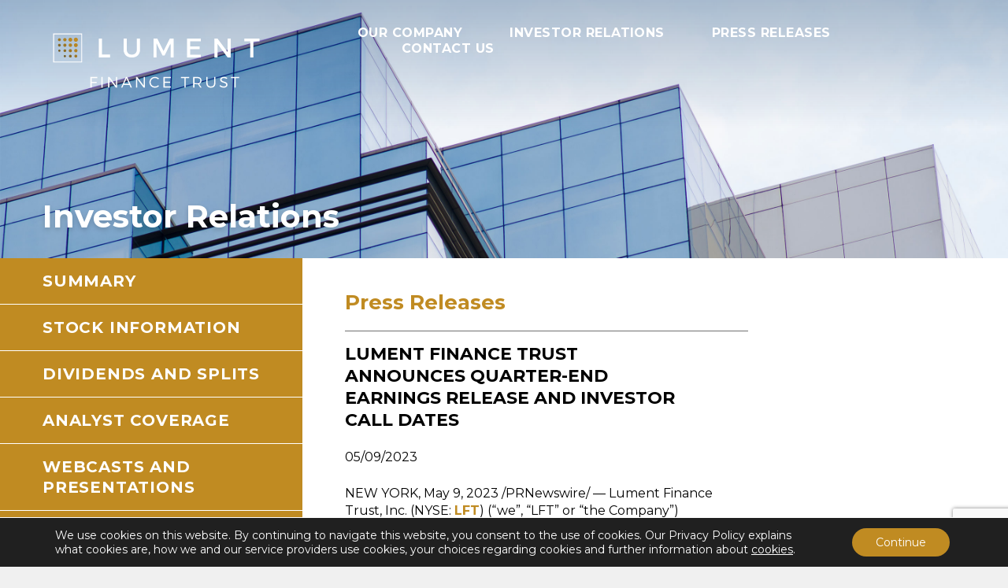

--- FILE ---
content_type: text/html; charset=UTF-8
request_url: https://www.lumentfinancetrust.com/investor-relations/events/2023/05/lument-finance-trust-announces-quarter-end-earnings-release-and-investor-call-dates-4/
body_size: 14129
content:

<!DOCTYPE html>
<html dir="ltr" lang="en-US" prefix="og: https://ogp.me/ns#">
<head>
<!-- Google Tag Manager -->
<script>(function(w,d,s,l,i){w[l]=w[l]||[];w[l].push({'gtm.start':
new Date().getTime(),event:'gtm.js'});var f=d.getElementsByTagName(s)[0],
j=d.createElement(s),dl=l!='dataLayer'?'&l='+l:'';j.async=true;j.src=
'https://www.googletagmanager.com/gtm.js?id='+i+dl;f.parentNode.insertBefore(j,f);
})(window,document,'script','dataLayer','GTM-W6SWKJQ');</script>
<!-- End Google Tag Manager -->
			
	
	<!-- Basic Meta Data -->
	<meta charset="UTF-8" />
	<meta name="title" content="Lument Finance Trust" />
	<meta name="viewport" content="width=device-width, initial-scale=1.0" />
	<meta name="copyright" content="MANYFOLD" />
	<meta name="viewport" content="width=device-width, initial-scale=1.0, maximum-scale=1.0, user-scalable=no" />

	<!-- WordPress -->
	<link rel="pingback" href="https://www.lumentfinancetrust.com/xmlrpc.php" />
	
		<!-- All in One SEO 4.9.2 - aioseo.com -->
		<title>Lument Finance Trust Announces Quarter-End Earnings Release and Investor Call Dates</title>
	<meta name="description" content="NEW YORK, May 9, 2023 /PRNewswire/ — Lument Finance Trust, Inc. (NYSE: LFT) (“we”, “LFT” or “the Company”) announced today that it expects to file its Quarterly Report on Form 10-Q for the quarter ended March 31, 2023 with the Securities and Exchange Commission on Thursday, May 11, 2023, after the market closes, and invites investors and other interested parties" />
	<meta name="robots" content="max-image-preview:large" />
	<meta name="author" content="Tyler Howard"/>
	<link rel="canonical" href="https://www.lumentfinancetrust.com/investor-relations/events/2023/05/lument-finance-trust-announces-quarter-end-earnings-release-and-investor-call-dates-4/" />
	<meta name="generator" content="All in One SEO (AIOSEO) 4.9.2" />
		<meta property="og:locale" content="en_US" />
		<meta property="og:site_name" content="Lument Finance Trust |" />
		<meta property="og:type" content="article" />
		<meta property="og:title" content="Lument Finance Trust Announces Quarter-End Earnings Release and Investor Call Dates" />
		<meta property="og:description" content="NEW YORK, May 9, 2023 /PRNewswire/ — Lument Finance Trust, Inc. (NYSE: LFT) (“we”, “LFT” or “the Company”) announced today that it expects to file its Quarterly Report on Form 10-Q for the quarter ended March 31, 2023 with the Securities and Exchange Commission on Thursday, May 11, 2023, after the market closes, and invites investors and other interested parties" />
		<meta property="og:url" content="https://www.lumentfinancetrust.com/investor-relations/events/2023/05/lument-finance-trust-announces-quarter-end-earnings-release-and-investor-call-dates-4/" />
		<meta property="article:published_time" content="2023-05-09T20:59:16+00:00" />
		<meta property="article:modified_time" content="2023-05-09T20:59:16+00:00" />
		<meta name="twitter:card" content="summary" />
		<meta name="twitter:title" content="Lument Finance Trust Announces Quarter-End Earnings Release and Investor Call Dates" />
		<meta name="twitter:description" content="NEW YORK, May 9, 2023 /PRNewswire/ — Lument Finance Trust, Inc. (NYSE: LFT) (“we”, “LFT” or “the Company”) announced today that it expects to file its Quarterly Report on Form 10-Q for the quarter ended March 31, 2023 with the Securities and Exchange Commission on Thursday, May 11, 2023, after the market closes, and invites investors and other interested parties" />
		<script type="application/ld+json" class="aioseo-schema">
			{"@context":"https:\/\/schema.org","@graph":[{"@type":"Article","@id":"https:\/\/www.lumentfinancetrust.com\/investor-relations\/events\/2023\/05\/lument-finance-trust-announces-quarter-end-earnings-release-and-investor-call-dates-4\/#article","name":"Lument Finance Trust Announces Quarter-End Earnings Release and Investor Call Dates","headline":"Lument Finance Trust Announces Quarter-End Earnings Release and Investor Call Dates","author":{"@id":"https:\/\/www.lumentfinancetrust.com\/investor-relations\/author\/thoward\/#author"},"publisher":{"@id":"https:\/\/www.lumentfinancetrust.com\/#organization"},"datePublished":"2023-05-09T16:59:16-04:00","dateModified":"2023-05-09T16:59:16-04:00","inLanguage":"en-US","mainEntityOfPage":{"@id":"https:\/\/www.lumentfinancetrust.com\/investor-relations\/events\/2023\/05\/lument-finance-trust-announces-quarter-end-earnings-release-and-investor-call-dates-4\/#webpage"},"isPartOf":{"@id":"https:\/\/www.lumentfinancetrust.com\/investor-relations\/events\/2023\/05\/lument-finance-trust-announces-quarter-end-earnings-release-and-investor-call-dates-4\/#webpage"},"articleSection":"Events"},{"@type":"BreadcrumbList","@id":"https:\/\/www.lumentfinancetrust.com\/investor-relations\/events\/2023\/05\/lument-finance-trust-announces-quarter-end-earnings-release-and-investor-call-dates-4\/#breadcrumblist","itemListElement":[{"@type":"ListItem","@id":"https:\/\/www.lumentfinancetrust.com#listItem","position":1,"name":"Home","item":"https:\/\/www.lumentfinancetrust.com","nextItem":{"@type":"ListItem","@id":"https:\/\/www.lumentfinancetrust.com\/investor-relations\/category\/events\/#listItem","name":"Events"}},{"@type":"ListItem","@id":"https:\/\/www.lumentfinancetrust.com\/investor-relations\/category\/events\/#listItem","position":2,"name":"Events","item":"https:\/\/www.lumentfinancetrust.com\/investor-relations\/category\/events\/","nextItem":{"@type":"ListItem","@id":"https:\/\/www.lumentfinancetrust.com\/investor-relations\/events\/2023\/05\/lument-finance-trust-announces-quarter-end-earnings-release-and-investor-call-dates-4\/#listItem","name":"Lument Finance Trust Announces Quarter-End Earnings Release and Investor Call Dates"},"previousItem":{"@type":"ListItem","@id":"https:\/\/www.lumentfinancetrust.com#listItem","name":"Home"}},{"@type":"ListItem","@id":"https:\/\/www.lumentfinancetrust.com\/investor-relations\/events\/2023\/05\/lument-finance-trust-announces-quarter-end-earnings-release-and-investor-call-dates-4\/#listItem","position":3,"name":"Lument Finance Trust Announces Quarter-End Earnings Release and Investor Call Dates","previousItem":{"@type":"ListItem","@id":"https:\/\/www.lumentfinancetrust.com\/investor-relations\/category\/events\/#listItem","name":"Events"}}]},{"@type":"Organization","@id":"https:\/\/www.lumentfinancetrust.com\/#organization","name":"Lument Finance Trust","url":"https:\/\/www.lumentfinancetrust.com\/"},{"@type":"Person","@id":"https:\/\/www.lumentfinancetrust.com\/investor-relations\/author\/thoward\/#author","url":"https:\/\/www.lumentfinancetrust.com\/investor-relations\/author\/thoward\/","name":"Tyler Howard","image":{"@type":"ImageObject","@id":"https:\/\/www.lumentfinancetrust.com\/investor-relations\/events\/2023\/05\/lument-finance-trust-announces-quarter-end-earnings-release-and-investor-call-dates-4\/#authorImage","url":"https:\/\/secure.gravatar.com\/avatar\/95f4acdfddf41c502f0afe22c90c1f25?s=96&d=mm&r=g","width":96,"height":96,"caption":"Tyler Howard"}},{"@type":"WebPage","@id":"https:\/\/www.lumentfinancetrust.com\/investor-relations\/events\/2023\/05\/lument-finance-trust-announces-quarter-end-earnings-release-and-investor-call-dates-4\/#webpage","url":"https:\/\/www.lumentfinancetrust.com\/investor-relations\/events\/2023\/05\/lument-finance-trust-announces-quarter-end-earnings-release-and-investor-call-dates-4\/","name":"Lument Finance Trust Announces Quarter-End Earnings Release and Investor Call Dates","description":"NEW YORK, May 9, 2023 \/PRNewswire\/ \u2014 Lument Finance Trust, Inc. (NYSE: LFT) (\u201cwe\u201d, \u201cLFT\u201d or \u201cthe Company\u201d) announced today that it expects to file its Quarterly Report on Form 10-Q for the quarter ended March 31, 2023 with the Securities and Exchange Commission on Thursday, May 11, 2023, after the market closes, and invites investors and other interested parties","inLanguage":"en-US","isPartOf":{"@id":"https:\/\/www.lumentfinancetrust.com\/#website"},"breadcrumb":{"@id":"https:\/\/www.lumentfinancetrust.com\/investor-relations\/events\/2023\/05\/lument-finance-trust-announces-quarter-end-earnings-release-and-investor-call-dates-4\/#breadcrumblist"},"author":{"@id":"https:\/\/www.lumentfinancetrust.com\/investor-relations\/author\/thoward\/#author"},"creator":{"@id":"https:\/\/www.lumentfinancetrust.com\/investor-relations\/author\/thoward\/#author"},"datePublished":"2023-05-09T16:59:16-04:00","dateModified":"2023-05-09T16:59:16-04:00"},{"@type":"WebSite","@id":"https:\/\/www.lumentfinancetrust.com\/#website","url":"https:\/\/www.lumentfinancetrust.com\/","name":"Lument Finance Trust","inLanguage":"en-US","publisher":{"@id":"https:\/\/www.lumentfinancetrust.com\/#organization"}}]}
		</script>
		<!-- All in One SEO -->

		<style>img:is([sizes="auto" i], [sizes^="auto," i]) { contain-intrinsic-size: 3000px 1500px }</style>
		<link href='//hb.wpmucdn.com' rel='preconnect' />
<link rel="alternate" type="application/rss+xml" title="Lument Finance Trust &raquo; Feed" href="https://www.lumentfinancetrust.com/feed/" />
<link rel="alternate" type="application/rss+xml" title="Lument Finance Trust &raquo; Comments Feed" href="https://www.lumentfinancetrust.com/comments/feed/" />
<link rel="alternate" type="application/rss+xml" title="Lument Finance Trust &raquo; Lument Finance Trust Announces Quarter-End Earnings Release and Investor Call Dates Comments Feed" href="https://www.lumentfinancetrust.com/investor-relations/events/2023/05/lument-finance-trust-announces-quarter-end-earnings-release-and-investor-call-dates-4/feed/" />
		<style>
			.lazyload,
			.lazyloading {
				max-width: 100%;
			}
		</style>
		<script type="text/javascript">
/* <![CDATA[ */
window._wpemojiSettings = {"baseUrl":"https:\/\/s.w.org\/images\/core\/emoji\/14.0.0\/72x72\/","ext":".png","svgUrl":"https:\/\/s.w.org\/images\/core\/emoji\/14.0.0\/svg\/","svgExt":".svg","source":{"concatemoji":"https:\/\/www.lumentfinancetrust.com\/wp-includes\/js\/wp-emoji-release.min.js?ver=6.4.3"}};
/*! This file is auto-generated */
!function(i,n){var o,s,e;function c(e){try{var t={supportTests:e,timestamp:(new Date).valueOf()};sessionStorage.setItem(o,JSON.stringify(t))}catch(e){}}function p(e,t,n){e.clearRect(0,0,e.canvas.width,e.canvas.height),e.fillText(t,0,0);var t=new Uint32Array(e.getImageData(0,0,e.canvas.width,e.canvas.height).data),r=(e.clearRect(0,0,e.canvas.width,e.canvas.height),e.fillText(n,0,0),new Uint32Array(e.getImageData(0,0,e.canvas.width,e.canvas.height).data));return t.every(function(e,t){return e===r[t]})}function u(e,t,n){switch(t){case"flag":return n(e,"\ud83c\udff3\ufe0f\u200d\u26a7\ufe0f","\ud83c\udff3\ufe0f\u200b\u26a7\ufe0f")?!1:!n(e,"\ud83c\uddfa\ud83c\uddf3","\ud83c\uddfa\u200b\ud83c\uddf3")&&!n(e,"\ud83c\udff4\udb40\udc67\udb40\udc62\udb40\udc65\udb40\udc6e\udb40\udc67\udb40\udc7f","\ud83c\udff4\u200b\udb40\udc67\u200b\udb40\udc62\u200b\udb40\udc65\u200b\udb40\udc6e\u200b\udb40\udc67\u200b\udb40\udc7f");case"emoji":return!n(e,"\ud83e\udef1\ud83c\udffb\u200d\ud83e\udef2\ud83c\udfff","\ud83e\udef1\ud83c\udffb\u200b\ud83e\udef2\ud83c\udfff")}return!1}function f(e,t,n){var r="undefined"!=typeof WorkerGlobalScope&&self instanceof WorkerGlobalScope?new OffscreenCanvas(300,150):i.createElement("canvas"),a=r.getContext("2d",{willReadFrequently:!0}),o=(a.textBaseline="top",a.font="600 32px Arial",{});return e.forEach(function(e){o[e]=t(a,e,n)}),o}function t(e){var t=i.createElement("script");t.src=e,t.defer=!0,i.head.appendChild(t)}"undefined"!=typeof Promise&&(o="wpEmojiSettingsSupports",s=["flag","emoji"],n.supports={everything:!0,everythingExceptFlag:!0},e=new Promise(function(e){i.addEventListener("DOMContentLoaded",e,{once:!0})}),new Promise(function(t){var n=function(){try{var e=JSON.parse(sessionStorage.getItem(o));if("object"==typeof e&&"number"==typeof e.timestamp&&(new Date).valueOf()<e.timestamp+604800&&"object"==typeof e.supportTests)return e.supportTests}catch(e){}return null}();if(!n){if("undefined"!=typeof Worker&&"undefined"!=typeof OffscreenCanvas&&"undefined"!=typeof URL&&URL.createObjectURL&&"undefined"!=typeof Blob)try{var e="postMessage("+f.toString()+"("+[JSON.stringify(s),u.toString(),p.toString()].join(",")+"));",r=new Blob([e],{type:"text/javascript"}),a=new Worker(URL.createObjectURL(r),{name:"wpTestEmojiSupports"});return void(a.onmessage=function(e){c(n=e.data),a.terminate(),t(n)})}catch(e){}c(n=f(s,u,p))}t(n)}).then(function(e){for(var t in e)n.supports[t]=e[t],n.supports.everything=n.supports.everything&&n.supports[t],"flag"!==t&&(n.supports.everythingExceptFlag=n.supports.everythingExceptFlag&&n.supports[t]);n.supports.everythingExceptFlag=n.supports.everythingExceptFlag&&!n.supports.flag,n.DOMReady=!1,n.readyCallback=function(){n.DOMReady=!0}}).then(function(){return e}).then(function(){var e;n.supports.everything||(n.readyCallback(),(e=n.source||{}).concatemoji?t(e.concatemoji):e.wpemoji&&e.twemoji&&(t(e.twemoji),t(e.wpemoji)))}))}((window,document),window._wpemojiSettings);
/* ]]> */
</script>
<style id='wp-emoji-styles-inline-css' type='text/css'>

	img.wp-smiley, img.emoji {
		display: inline !important;
		border: none !important;
		box-shadow: none !important;
		height: 1em !important;
		width: 1em !important;
		margin: 0 0.07em !important;
		vertical-align: -0.1em !important;
		background: none !important;
		padding: 0 !important;
	}
</style>
<link rel='stylesheet' id='wp-block-library-css' href='https://www.lumentfinancetrust.com/wp-includes/css/dist/block-library/style.min.css?ver=6.4.3' type='text/css' media='all' />
<link rel='stylesheet' id='aioseo/css/src/vue/standalone/blocks/table-of-contents/global.scss-css' href='https://www.lumentfinancetrust.com/wp-content/plugins/all-in-one-seo-pack/dist/Lite/assets/css/table-of-contents/global.e90f6d47.css?ver=4.9.2' type='text/css' media='all' />
<style id='classic-theme-styles-inline-css' type='text/css'>
/*! This file is auto-generated */
.wp-block-button__link{color:#fff;background-color:#32373c;border-radius:9999px;box-shadow:none;text-decoration:none;padding:calc(.667em + 2px) calc(1.333em + 2px);font-size:1.125em}.wp-block-file__button{background:#32373c;color:#fff;text-decoration:none}
</style>
<style id='global-styles-inline-css' type='text/css'>
body{--wp--preset--color--black: #000000;--wp--preset--color--cyan-bluish-gray: #abb8c3;--wp--preset--color--white: #ffffff;--wp--preset--color--pale-pink: #f78da7;--wp--preset--color--vivid-red: #cf2e2e;--wp--preset--color--luminous-vivid-orange: #ff6900;--wp--preset--color--luminous-vivid-amber: #fcb900;--wp--preset--color--light-green-cyan: #7bdcb5;--wp--preset--color--vivid-green-cyan: #00d084;--wp--preset--color--pale-cyan-blue: #8ed1fc;--wp--preset--color--vivid-cyan-blue: #0693e3;--wp--preset--color--vivid-purple: #9b51e0;--wp--preset--gradient--vivid-cyan-blue-to-vivid-purple: linear-gradient(135deg,rgba(6,147,227,1) 0%,rgb(155,81,224) 100%);--wp--preset--gradient--light-green-cyan-to-vivid-green-cyan: linear-gradient(135deg,rgb(122,220,180) 0%,rgb(0,208,130) 100%);--wp--preset--gradient--luminous-vivid-amber-to-luminous-vivid-orange: linear-gradient(135deg,rgba(252,185,0,1) 0%,rgba(255,105,0,1) 100%);--wp--preset--gradient--luminous-vivid-orange-to-vivid-red: linear-gradient(135deg,rgba(255,105,0,1) 0%,rgb(207,46,46) 100%);--wp--preset--gradient--very-light-gray-to-cyan-bluish-gray: linear-gradient(135deg,rgb(238,238,238) 0%,rgb(169,184,195) 100%);--wp--preset--gradient--cool-to-warm-spectrum: linear-gradient(135deg,rgb(74,234,220) 0%,rgb(151,120,209) 20%,rgb(207,42,186) 40%,rgb(238,44,130) 60%,rgb(251,105,98) 80%,rgb(254,248,76) 100%);--wp--preset--gradient--blush-light-purple: linear-gradient(135deg,rgb(255,206,236) 0%,rgb(152,150,240) 100%);--wp--preset--gradient--blush-bordeaux: linear-gradient(135deg,rgb(254,205,165) 0%,rgb(254,45,45) 50%,rgb(107,0,62) 100%);--wp--preset--gradient--luminous-dusk: linear-gradient(135deg,rgb(255,203,112) 0%,rgb(199,81,192) 50%,rgb(65,88,208) 100%);--wp--preset--gradient--pale-ocean: linear-gradient(135deg,rgb(255,245,203) 0%,rgb(182,227,212) 50%,rgb(51,167,181) 100%);--wp--preset--gradient--electric-grass: linear-gradient(135deg,rgb(202,248,128) 0%,rgb(113,206,126) 100%);--wp--preset--gradient--midnight: linear-gradient(135deg,rgb(2,3,129) 0%,rgb(40,116,252) 100%);--wp--preset--font-size--small: 13px;--wp--preset--font-size--medium: 20px;--wp--preset--font-size--large: 36px;--wp--preset--font-size--x-large: 42px;--wp--preset--spacing--20: 0.44rem;--wp--preset--spacing--30: 0.67rem;--wp--preset--spacing--40: 1rem;--wp--preset--spacing--50: 1.5rem;--wp--preset--spacing--60: 2.25rem;--wp--preset--spacing--70: 3.38rem;--wp--preset--spacing--80: 5.06rem;--wp--preset--shadow--natural: 6px 6px 9px rgba(0, 0, 0, 0.2);--wp--preset--shadow--deep: 12px 12px 50px rgba(0, 0, 0, 0.4);--wp--preset--shadow--sharp: 6px 6px 0px rgba(0, 0, 0, 0.2);--wp--preset--shadow--outlined: 6px 6px 0px -3px rgba(255, 255, 255, 1), 6px 6px rgba(0, 0, 0, 1);--wp--preset--shadow--crisp: 6px 6px 0px rgba(0, 0, 0, 1);}:where(.is-layout-flex){gap: 0.5em;}:where(.is-layout-grid){gap: 0.5em;}body .is-layout-flow > .alignleft{float: left;margin-inline-start: 0;margin-inline-end: 2em;}body .is-layout-flow > .alignright{float: right;margin-inline-start: 2em;margin-inline-end: 0;}body .is-layout-flow > .aligncenter{margin-left: auto !important;margin-right: auto !important;}body .is-layout-constrained > .alignleft{float: left;margin-inline-start: 0;margin-inline-end: 2em;}body .is-layout-constrained > .alignright{float: right;margin-inline-start: 2em;margin-inline-end: 0;}body .is-layout-constrained > .aligncenter{margin-left: auto !important;margin-right: auto !important;}body .is-layout-constrained > :where(:not(.alignleft):not(.alignright):not(.alignfull)){max-width: var(--wp--style--global--content-size);margin-left: auto !important;margin-right: auto !important;}body .is-layout-constrained > .alignwide{max-width: var(--wp--style--global--wide-size);}body .is-layout-flex{display: flex;}body .is-layout-flex{flex-wrap: wrap;align-items: center;}body .is-layout-flex > *{margin: 0;}body .is-layout-grid{display: grid;}body .is-layout-grid > *{margin: 0;}:where(.wp-block-columns.is-layout-flex){gap: 2em;}:where(.wp-block-columns.is-layout-grid){gap: 2em;}:where(.wp-block-post-template.is-layout-flex){gap: 1.25em;}:where(.wp-block-post-template.is-layout-grid){gap: 1.25em;}.has-black-color{color: var(--wp--preset--color--black) !important;}.has-cyan-bluish-gray-color{color: var(--wp--preset--color--cyan-bluish-gray) !important;}.has-white-color{color: var(--wp--preset--color--white) !important;}.has-pale-pink-color{color: var(--wp--preset--color--pale-pink) !important;}.has-vivid-red-color{color: var(--wp--preset--color--vivid-red) !important;}.has-luminous-vivid-orange-color{color: var(--wp--preset--color--luminous-vivid-orange) !important;}.has-luminous-vivid-amber-color{color: var(--wp--preset--color--luminous-vivid-amber) !important;}.has-light-green-cyan-color{color: var(--wp--preset--color--light-green-cyan) !important;}.has-vivid-green-cyan-color{color: var(--wp--preset--color--vivid-green-cyan) !important;}.has-pale-cyan-blue-color{color: var(--wp--preset--color--pale-cyan-blue) !important;}.has-vivid-cyan-blue-color{color: var(--wp--preset--color--vivid-cyan-blue) !important;}.has-vivid-purple-color{color: var(--wp--preset--color--vivid-purple) !important;}.has-black-background-color{background-color: var(--wp--preset--color--black) !important;}.has-cyan-bluish-gray-background-color{background-color: var(--wp--preset--color--cyan-bluish-gray) !important;}.has-white-background-color{background-color: var(--wp--preset--color--white) !important;}.has-pale-pink-background-color{background-color: var(--wp--preset--color--pale-pink) !important;}.has-vivid-red-background-color{background-color: var(--wp--preset--color--vivid-red) !important;}.has-luminous-vivid-orange-background-color{background-color: var(--wp--preset--color--luminous-vivid-orange) !important;}.has-luminous-vivid-amber-background-color{background-color: var(--wp--preset--color--luminous-vivid-amber) !important;}.has-light-green-cyan-background-color{background-color: var(--wp--preset--color--light-green-cyan) !important;}.has-vivid-green-cyan-background-color{background-color: var(--wp--preset--color--vivid-green-cyan) !important;}.has-pale-cyan-blue-background-color{background-color: var(--wp--preset--color--pale-cyan-blue) !important;}.has-vivid-cyan-blue-background-color{background-color: var(--wp--preset--color--vivid-cyan-blue) !important;}.has-vivid-purple-background-color{background-color: var(--wp--preset--color--vivid-purple) !important;}.has-black-border-color{border-color: var(--wp--preset--color--black) !important;}.has-cyan-bluish-gray-border-color{border-color: var(--wp--preset--color--cyan-bluish-gray) !important;}.has-white-border-color{border-color: var(--wp--preset--color--white) !important;}.has-pale-pink-border-color{border-color: var(--wp--preset--color--pale-pink) !important;}.has-vivid-red-border-color{border-color: var(--wp--preset--color--vivid-red) !important;}.has-luminous-vivid-orange-border-color{border-color: var(--wp--preset--color--luminous-vivid-orange) !important;}.has-luminous-vivid-amber-border-color{border-color: var(--wp--preset--color--luminous-vivid-amber) !important;}.has-light-green-cyan-border-color{border-color: var(--wp--preset--color--light-green-cyan) !important;}.has-vivid-green-cyan-border-color{border-color: var(--wp--preset--color--vivid-green-cyan) !important;}.has-pale-cyan-blue-border-color{border-color: var(--wp--preset--color--pale-cyan-blue) !important;}.has-vivid-cyan-blue-border-color{border-color: var(--wp--preset--color--vivid-cyan-blue) !important;}.has-vivid-purple-border-color{border-color: var(--wp--preset--color--vivid-purple) !important;}.has-vivid-cyan-blue-to-vivid-purple-gradient-background{background: var(--wp--preset--gradient--vivid-cyan-blue-to-vivid-purple) !important;}.has-light-green-cyan-to-vivid-green-cyan-gradient-background{background: var(--wp--preset--gradient--light-green-cyan-to-vivid-green-cyan) !important;}.has-luminous-vivid-amber-to-luminous-vivid-orange-gradient-background{background: var(--wp--preset--gradient--luminous-vivid-amber-to-luminous-vivid-orange) !important;}.has-luminous-vivid-orange-to-vivid-red-gradient-background{background: var(--wp--preset--gradient--luminous-vivid-orange-to-vivid-red) !important;}.has-very-light-gray-to-cyan-bluish-gray-gradient-background{background: var(--wp--preset--gradient--very-light-gray-to-cyan-bluish-gray) !important;}.has-cool-to-warm-spectrum-gradient-background{background: var(--wp--preset--gradient--cool-to-warm-spectrum) !important;}.has-blush-light-purple-gradient-background{background: var(--wp--preset--gradient--blush-light-purple) !important;}.has-blush-bordeaux-gradient-background{background: var(--wp--preset--gradient--blush-bordeaux) !important;}.has-luminous-dusk-gradient-background{background: var(--wp--preset--gradient--luminous-dusk) !important;}.has-pale-ocean-gradient-background{background: var(--wp--preset--gradient--pale-ocean) !important;}.has-electric-grass-gradient-background{background: var(--wp--preset--gradient--electric-grass) !important;}.has-midnight-gradient-background{background: var(--wp--preset--gradient--midnight) !important;}.has-small-font-size{font-size: var(--wp--preset--font-size--small) !important;}.has-medium-font-size{font-size: var(--wp--preset--font-size--medium) !important;}.has-large-font-size{font-size: var(--wp--preset--font-size--large) !important;}.has-x-large-font-size{font-size: var(--wp--preset--font-size--x-large) !important;}
.wp-block-navigation a:where(:not(.wp-element-button)){color: inherit;}
:where(.wp-block-post-template.is-layout-flex){gap: 1.25em;}:where(.wp-block-post-template.is-layout-grid){gap: 1.25em;}
:where(.wp-block-columns.is-layout-flex){gap: 2em;}:where(.wp-block-columns.is-layout-grid){gap: 2em;}
.wp-block-pullquote{font-size: 1.5em;line-height: 1.6;}
</style>
<link rel='stylesheet' id='contact-form-7-css' href='https://www.lumentfinancetrust.com/wp-content/plugins/contact-form-7/includes/css/styles.css?ver=5.9.8' type='text/css' media='all' />
<link rel='stylesheet' id='page-list-style-css' href='https://www.lumentfinancetrust.com/wp-content/plugins/page-list/css/page-list.css?ver=5.9' type='text/css' media='all' />
<link rel='stylesheet' id='search-filter-plugin-styles-css' href='https://www.lumentfinancetrust.com/wp-content/plugins/search-filter-pro/public/assets/css/search-filter.min.css?ver=2.5.20' type='text/css' media='all' />
<link rel='stylesheet' id='react-style-css' href='https://www.lumentfinancetrust.com/wp-content/themes/LFT/style.css' type='text/css' media='all' />
<!--[if IE 7]>
<link rel='stylesheet' id='react-ie7-style-css' href='https://www.lumentfinancetrust.com/wp-content/themes/LFT/stylesheets/ie7.css' type='text/css' media='all' />
<![endif]-->
<!--[if (gt IE 6)&(lt IE 9)]>
<link rel='stylesheet' id='react-ie8-style-css' href='https://www.lumentfinancetrust.com/wp-content/themes/LFT/stylesheets/ie8.css' type='text/css' media='all' />
<![endif]-->
<link rel='stylesheet' id='magnific-popup-css' href='https://www.lumentfinancetrust.com/wp-content/themes/LFT/stylesheets/magnific-popup.css' type='text/css' media='all' />
<link rel='stylesheet' id='moove_gdpr_frontend-css' href='https://www.lumentfinancetrust.com/wp-content/plugins/gdpr-cookie-compliance/dist/styles/gdpr-main-nf.css?ver=5.0.9' type='text/css' media='all' />
<style id='moove_gdpr_frontend-inline-css' type='text/css'>
				#moove_gdpr_cookie_modal .moove-gdpr-modal-content .moove-gdpr-tab-main h3.tab-title, 
				#moove_gdpr_cookie_modal .moove-gdpr-modal-content .moove-gdpr-tab-main span.tab-title,
				#moove_gdpr_cookie_modal .moove-gdpr-modal-content .moove-gdpr-modal-left-content #moove-gdpr-menu li a, 
				#moove_gdpr_cookie_modal .moove-gdpr-modal-content .moove-gdpr-modal-left-content #moove-gdpr-menu li button,
				#moove_gdpr_cookie_modal .moove-gdpr-modal-content .moove-gdpr-modal-left-content .moove-gdpr-branding-cnt a,
				#moove_gdpr_cookie_modal .moove-gdpr-modal-content .moove-gdpr-modal-footer-content .moove-gdpr-button-holder a.mgbutton, 
				#moove_gdpr_cookie_modal .moove-gdpr-modal-content .moove-gdpr-modal-footer-content .moove-gdpr-button-holder button.mgbutton,
				#moove_gdpr_cookie_modal .cookie-switch .cookie-slider:after, 
				#moove_gdpr_cookie_modal .cookie-switch .slider:after, 
				#moove_gdpr_cookie_modal .switch .cookie-slider:after, 
				#moove_gdpr_cookie_modal .switch .slider:after,
				#moove_gdpr_cookie_info_bar .moove-gdpr-info-bar-container .moove-gdpr-info-bar-content p, 
				#moove_gdpr_cookie_info_bar .moove-gdpr-info-bar-container .moove-gdpr-info-bar-content p a,
				#moove_gdpr_cookie_info_bar .moove-gdpr-info-bar-container .moove-gdpr-info-bar-content a.mgbutton, 
				#moove_gdpr_cookie_info_bar .moove-gdpr-info-bar-container .moove-gdpr-info-bar-content button.mgbutton,
				#moove_gdpr_cookie_modal .moove-gdpr-modal-content .moove-gdpr-tab-main .moove-gdpr-tab-main-content h1, 
				#moove_gdpr_cookie_modal .moove-gdpr-modal-content .moove-gdpr-tab-main .moove-gdpr-tab-main-content h2, 
				#moove_gdpr_cookie_modal .moove-gdpr-modal-content .moove-gdpr-tab-main .moove-gdpr-tab-main-content h3, 
				#moove_gdpr_cookie_modal .moove-gdpr-modal-content .moove-gdpr-tab-main .moove-gdpr-tab-main-content h4, 
				#moove_gdpr_cookie_modal .moove-gdpr-modal-content .moove-gdpr-tab-main .moove-gdpr-tab-main-content h5, 
				#moove_gdpr_cookie_modal .moove-gdpr-modal-content .moove-gdpr-tab-main .moove-gdpr-tab-main-content h6,
				#moove_gdpr_cookie_modal .moove-gdpr-modal-content.moove_gdpr_modal_theme_v2 .moove-gdpr-modal-title .tab-title,
				#moove_gdpr_cookie_modal .moove-gdpr-modal-content.moove_gdpr_modal_theme_v2 .moove-gdpr-tab-main h3.tab-title, 
				#moove_gdpr_cookie_modal .moove-gdpr-modal-content.moove_gdpr_modal_theme_v2 .moove-gdpr-tab-main span.tab-title,
				#moove_gdpr_cookie_modal .moove-gdpr-modal-content.moove_gdpr_modal_theme_v2 .moove-gdpr-branding-cnt a {
					font-weight: inherit				}
			#moove_gdpr_cookie_modal,#moove_gdpr_cookie_info_bar,.gdpr_cookie_settings_shortcode_content{font-family:inherit}#moove_gdpr_save_popup_settings_button{background-color:#373737;color:#fff}#moove_gdpr_save_popup_settings_button:hover{background-color:#000}#moove_gdpr_cookie_info_bar .moove-gdpr-info-bar-container .moove-gdpr-info-bar-content a.mgbutton,#moove_gdpr_cookie_info_bar .moove-gdpr-info-bar-container .moove-gdpr-info-bar-content button.mgbutton{background-color:#c08b22}#moove_gdpr_cookie_modal .moove-gdpr-modal-content .moove-gdpr-modal-footer-content .moove-gdpr-button-holder a.mgbutton,#moove_gdpr_cookie_modal .moove-gdpr-modal-content .moove-gdpr-modal-footer-content .moove-gdpr-button-holder button.mgbutton,.gdpr_cookie_settings_shortcode_content .gdpr-shr-button.button-green{background-color:#c08b22;border-color:#c08b22}#moove_gdpr_cookie_modal .moove-gdpr-modal-content .moove-gdpr-modal-footer-content .moove-gdpr-button-holder a.mgbutton:hover,#moove_gdpr_cookie_modal .moove-gdpr-modal-content .moove-gdpr-modal-footer-content .moove-gdpr-button-holder button.mgbutton:hover,.gdpr_cookie_settings_shortcode_content .gdpr-shr-button.button-green:hover{background-color:#fff;color:#c08b22}#moove_gdpr_cookie_modal .moove-gdpr-modal-content .moove-gdpr-modal-close i,#moove_gdpr_cookie_modal .moove-gdpr-modal-content .moove-gdpr-modal-close span.gdpr-icon{background-color:#c08b22;border:1px solid #c08b22}#moove_gdpr_cookie_info_bar span.moove-gdpr-infobar-allow-all.focus-g,#moove_gdpr_cookie_info_bar span.moove-gdpr-infobar-allow-all:focus,#moove_gdpr_cookie_info_bar button.moove-gdpr-infobar-allow-all.focus-g,#moove_gdpr_cookie_info_bar button.moove-gdpr-infobar-allow-all:focus,#moove_gdpr_cookie_info_bar span.moove-gdpr-infobar-reject-btn.focus-g,#moove_gdpr_cookie_info_bar span.moove-gdpr-infobar-reject-btn:focus,#moove_gdpr_cookie_info_bar button.moove-gdpr-infobar-reject-btn.focus-g,#moove_gdpr_cookie_info_bar button.moove-gdpr-infobar-reject-btn:focus,#moove_gdpr_cookie_info_bar span.change-settings-button.focus-g,#moove_gdpr_cookie_info_bar span.change-settings-button:focus,#moove_gdpr_cookie_info_bar button.change-settings-button.focus-g,#moove_gdpr_cookie_info_bar button.change-settings-button:focus{-webkit-box-shadow:0 0 1px 3px #c08b22;-moz-box-shadow:0 0 1px 3px #c08b22;box-shadow:0 0 1px 3px #c08b22}#moove_gdpr_cookie_modal .moove-gdpr-modal-content .moove-gdpr-modal-close i:hover,#moove_gdpr_cookie_modal .moove-gdpr-modal-content .moove-gdpr-modal-close span.gdpr-icon:hover,#moove_gdpr_cookie_info_bar span[data-href]>u.change-settings-button{color:#c08b22}#moove_gdpr_cookie_modal .moove-gdpr-modal-content .moove-gdpr-modal-left-content #moove-gdpr-menu li.menu-item-selected a span.gdpr-icon,#moove_gdpr_cookie_modal .moove-gdpr-modal-content .moove-gdpr-modal-left-content #moove-gdpr-menu li.menu-item-selected button span.gdpr-icon{color:inherit}#moove_gdpr_cookie_modal .moove-gdpr-modal-content .moove-gdpr-modal-left-content #moove-gdpr-menu li a span.gdpr-icon,#moove_gdpr_cookie_modal .moove-gdpr-modal-content .moove-gdpr-modal-left-content #moove-gdpr-menu li button span.gdpr-icon{color:inherit}#moove_gdpr_cookie_modal .gdpr-acc-link{line-height:0;font-size:0;color:transparent;position:absolute}#moove_gdpr_cookie_modal .moove-gdpr-modal-content .moove-gdpr-modal-close:hover i,#moove_gdpr_cookie_modal .moove-gdpr-modal-content .moove-gdpr-modal-left-content #moove-gdpr-menu li a,#moove_gdpr_cookie_modal .moove-gdpr-modal-content .moove-gdpr-modal-left-content #moove-gdpr-menu li button,#moove_gdpr_cookie_modal .moove-gdpr-modal-content .moove-gdpr-modal-left-content #moove-gdpr-menu li button i,#moove_gdpr_cookie_modal .moove-gdpr-modal-content .moove-gdpr-modal-left-content #moove-gdpr-menu li a i,#moove_gdpr_cookie_modal .moove-gdpr-modal-content .moove-gdpr-tab-main .moove-gdpr-tab-main-content a:hover,#moove_gdpr_cookie_info_bar.moove-gdpr-dark-scheme .moove-gdpr-info-bar-container .moove-gdpr-info-bar-content a.mgbutton:hover,#moove_gdpr_cookie_info_bar.moove-gdpr-dark-scheme .moove-gdpr-info-bar-container .moove-gdpr-info-bar-content button.mgbutton:hover,#moove_gdpr_cookie_info_bar.moove-gdpr-dark-scheme .moove-gdpr-info-bar-container .moove-gdpr-info-bar-content a:hover,#moove_gdpr_cookie_info_bar.moove-gdpr-dark-scheme .moove-gdpr-info-bar-container .moove-gdpr-info-bar-content button:hover,#moove_gdpr_cookie_info_bar.moove-gdpr-dark-scheme .moove-gdpr-info-bar-container .moove-gdpr-info-bar-content span.change-settings-button:hover,#moove_gdpr_cookie_info_bar.moove-gdpr-dark-scheme .moove-gdpr-info-bar-container .moove-gdpr-info-bar-content button.change-settings-button:hover,#moove_gdpr_cookie_info_bar.moove-gdpr-dark-scheme .moove-gdpr-info-bar-container .moove-gdpr-info-bar-content u.change-settings-button:hover,#moove_gdpr_cookie_info_bar span[data-href]>u.change-settings-button,#moove_gdpr_cookie_info_bar.moove-gdpr-dark-scheme .moove-gdpr-info-bar-container .moove-gdpr-info-bar-content a.mgbutton.focus-g,#moove_gdpr_cookie_info_bar.moove-gdpr-dark-scheme .moove-gdpr-info-bar-container .moove-gdpr-info-bar-content button.mgbutton.focus-g,#moove_gdpr_cookie_info_bar.moove-gdpr-dark-scheme .moove-gdpr-info-bar-container .moove-gdpr-info-bar-content a.focus-g,#moove_gdpr_cookie_info_bar.moove-gdpr-dark-scheme .moove-gdpr-info-bar-container .moove-gdpr-info-bar-content button.focus-g,#moove_gdpr_cookie_info_bar.moove-gdpr-dark-scheme .moove-gdpr-info-bar-container .moove-gdpr-info-bar-content a.mgbutton:focus,#moove_gdpr_cookie_info_bar.moove-gdpr-dark-scheme .moove-gdpr-info-bar-container .moove-gdpr-info-bar-content button.mgbutton:focus,#moove_gdpr_cookie_info_bar.moove-gdpr-dark-scheme .moove-gdpr-info-bar-container .moove-gdpr-info-bar-content a:focus,#moove_gdpr_cookie_info_bar.moove-gdpr-dark-scheme .moove-gdpr-info-bar-container .moove-gdpr-info-bar-content button:focus,#moove_gdpr_cookie_info_bar.moove-gdpr-dark-scheme .moove-gdpr-info-bar-container .moove-gdpr-info-bar-content span.change-settings-button.focus-g,span.change-settings-button:focus,button.change-settings-button.focus-g,button.change-settings-button:focus,#moove_gdpr_cookie_info_bar.moove-gdpr-dark-scheme .moove-gdpr-info-bar-container .moove-gdpr-info-bar-content u.change-settings-button.focus-g,#moove_gdpr_cookie_info_bar.moove-gdpr-dark-scheme .moove-gdpr-info-bar-container .moove-gdpr-info-bar-content u.change-settings-button:focus{color:#c08b22}#moove_gdpr_cookie_modal .moove-gdpr-branding.focus-g span,#moove_gdpr_cookie_modal .moove-gdpr-modal-content .moove-gdpr-tab-main a.focus-g,#moove_gdpr_cookie_modal .moove-gdpr-modal-content .moove-gdpr-tab-main .gdpr-cd-details-toggle.focus-g{color:#c08b22}#moove_gdpr_cookie_modal.gdpr_lightbox-hide{display:none}
</style>
<script type="text/javascript" src="https://www.lumentfinancetrust.com/wp-includes/js/jquery/jquery.min.js?ver=3.7.1" id="jquery-core-js"></script>
<script type="text/javascript" src="https://www.lumentfinancetrust.com/wp-includes/js/jquery/jquery-migrate.min.js?ver=3.4.1" id="jquery-migrate-js"></script>
<script type="text/javascript" src="https://www.lumentfinancetrust.com/wp-content/plugins/wp-scroll-depth/js/jquery-scrolldepth/jquery.scrolldepth.min.js?ver=6.4.3" id="jquery.scrolldepth-js"></script>
<script type="text/javascript" id="search-filter-plugin-build-js-extra">
/* <![CDATA[ */
var SF_LDATA = {"ajax_url":"https:\/\/www.lumentfinancetrust.com\/wp-admin\/admin-ajax.php","home_url":"https:\/\/www.lumentfinancetrust.com\/","extensions":[]};
/* ]]> */
</script>
<script type="text/javascript" src="https://www.lumentfinancetrust.com/wp-content/plugins/search-filter-pro/public/assets/js/search-filter-build.min.js?ver=2.5.20" id="search-filter-plugin-build-js"></script>
<script type="text/javascript" src="https://www.lumentfinancetrust.com/wp-content/plugins/search-filter-pro/public/assets/js/chosen.jquery.min.js?ver=2.5.20" id="search-filter-plugin-chosen-js"></script>
<script type="text/javascript" src="https://www.lumentfinancetrust.com/wp-content/themes/LFT/javascripts/jquery.fitvids.js" id="jquery-fitvids-js"></script>
<script type="text/javascript" src="https://www.lumentfinancetrust.com/wp-content/themes/LFT/javascripts/theme.js" id="theme-js-js"></script>
<script type="text/javascript" src="https://www.lumentfinancetrust.com/wp-content/themes/LFT/javascripts/jquery.slicknav.min.js" id="slicknav-js"></script>
<script type="text/javascript" src="https://www.lumentfinancetrust.com/wp-content/themes/LFT/javascripts/slick.min.js" id="slick-js"></script>
<script type="text/javascript" src="https://www.lumentfinancetrust.com/wp-content/themes/LFT/javascripts/magnific-popup.min.js" id="magnific-popup-js"></script>
<script type="text/javascript" id="beehive-gtm-frontend-header-js-after">
/* <![CDATA[ */
var dataLayer = [];
(function(w,d,s,l,i){w[l]=w[l]||[];w[l].push({'gtm.start':
			new Date().getTime(),event:'gtm.js'});var f=d.getElementsByTagName(s)[0],
			j=d.createElement(s),dl=l!='dataLayer'?'&l='+l:'';j.async=true;j.src=
			'https://www.googletagmanager.com/gtm.js?id='+i+dl;f.parentNode.insertBefore(j,f);
			})(window,document,'script','dataLayer','GTM-5GG9PV9J');
/* ]]> */
</script>
<link rel="https://api.w.org/" href="https://www.lumentfinancetrust.com/wp-json/" /><link rel="alternate" type="application/json" href="https://www.lumentfinancetrust.com/wp-json/wp/v2/posts/19684" /><link rel="EditURI" type="application/rsd+xml" title="RSD" href="https://www.lumentfinancetrust.com/xmlrpc.php?rsd" />
<link rel='shortlink' href='https://www.lumentfinancetrust.com/?p=19684' />
<link rel="alternate" type="application/json+oembed" href="https://www.lumentfinancetrust.com/wp-json/oembed/1.0/embed?url=https%3A%2F%2Fwww.lumentfinancetrust.com%2Finvestor-relations%2Fevents%2F2023%2F05%2Flument-finance-trust-announces-quarter-end-earnings-release-and-investor-call-dates-4%2F" />
<link rel="alternate" type="text/xml+oembed" href="https://www.lumentfinancetrust.com/wp-json/oembed/1.0/embed?url=https%3A%2F%2Fwww.lumentfinancetrust.com%2Finvestor-relations%2Fevents%2F2023%2F05%2Flument-finance-trust-announces-quarter-end-earnings-release-and-investor-call-dates-4%2F&#038;format=xml" />
<script>
	jQuery( document ).ready(function(){
		jQuery.scrollDepth({
			elements: [''],
			percentage: true,
			userTiming: true,
			pixelDepth: false,
			nonInteraction: false,
			gtmOverride: false,
	});
});
</script>

		<script>
		(function(h,o,t,j,a,r){
			h.hj=h.hj||function(){(h.hj.q=h.hj.q||[]).push(arguments)};
			h._hjSettings={hjid:3515708,hjsv:5};
			a=o.getElementsByTagName('head')[0];
			r=o.createElement('script');r.async=1;
			r.src=t+h._hjSettings.hjid+j+h._hjSettings.hjsv;
			a.appendChild(r);
		})(window,document,'//static.hotjar.com/c/hotjar-','.js?sv=');
		</script>
				<script>
			document.documentElement.className = document.documentElement.className.replace('no-js', 'js');
		</script>
				<style>
			.no-js img.lazyload {
				display: none;
			}

			figure.wp-block-image img.lazyloading {
				min-width: 150px;
			}

			.lazyload,
			.lazyloading {
				--smush-placeholder-width: 100px;
				--smush-placeholder-aspect-ratio: 1/1;
				width: var(--smush-image-width, var(--smush-placeholder-width)) !important;
				aspect-ratio: var(--smush-image-aspect-ratio, var(--smush-placeholder-aspect-ratio)) !important;
			}

						.lazyload, .lazyloading {
				opacity: 0;
			}

			.lazyloaded {
				opacity: 1;
				transition: opacity 400ms;
				transition-delay: 0ms;
			}

					</style>
		
			<!--[if (gt IE 6)&(lt IE 9)]>
				<script type="text/javascript" src="https://www.lumentfinancetrust.com/wp-content/themes/LFT/javascripts/respond.js"></script>
			<![endif]-->
		<link rel="icon" href="https://www.lumentfinancetrust.com/wp-content/uploads/2020/12/LUMENT-Icon-150x150.jpg" sizes="32x32" />
<link rel="icon" href="https://www.lumentfinancetrust.com/wp-content/uploads/2020/12/LUMENT-Icon-300x300.jpg" sizes="192x192" />
<link rel="apple-touch-icon" href="https://www.lumentfinancetrust.com/wp-content/uploads/2020/12/LUMENT-Icon-300x300.jpg" />
<meta name="msapplication-TileImage" content="https://www.lumentfinancetrust.com/wp-content/uploads/2020/12/LUMENT-Icon-300x300.jpg" />
		<style type="text/css" id="wp-custom-css">
			.section-privacy-policy a {
   color: #c08b22;
   text-decoration: none;
   transition: all 0.3s linear;
   cursor: pointer;
}

.section-privacy-policy a:focus,
.section-privacy-policy a:hover {
    color: #286f8a;
    text-decoration: none;
}

.gdpr_lightbox.gdpr_lightbox-opened {
    z-index: 10100;
}		</style>
		
	<script src="https://cdnjs.cloudflare.com/ajax/libs/jquery-touch-events/1.0.5/jquery.mobile-events.js"></script>

	
<!-- Global site tag (gtag.js) - Google Analytics -->
<script async src="https://www.googletagmanager.com/gtag/js?id=UA-130756696-1"></script>
<script>
window.dataLayer = window.dataLayer || [];
function gtag(){dataLayer.push(arguments);}
gtag('js', new Date());

gtag('config', 'UA-130756696-1');
</script>

</head>

<body
class="post-template-default single single-post postid-19684 single-format-standard desktop chrome">

	<div id="js-detect"></div>

	<div class="skip-content"><a href="#content">Skip to content</a></div>

	<div id="wrapper" class="clear">

		<div id="header" class="clear">
			<div id="header-wrap" class="clear">
				<div id="title" class="clear">
																		<a href="https://www.lumentfinancetrust.com" title="Lument Finance Trust">Lument Finance Trust</a>
															</div><!-- #title -->

				<div id="mobile-menu-trigger" class="clear">
					<a href="#" title="Menu" class="open">Menu</a>
					<a href="#" title="Close" class="close">Close</a>
				</div><!-- #mobile-menu-trigger -->

				<div id="top-nav" class="clear">
					<div id="wrap-top-nav-menu" class="clear"><ul id="menu-top-nav-menu" class="clear nav"><li id="menu-item-16379" class="menu-item menu-item-type-post_type menu-item-object-page menu-item-has-children menu-item-16379"><a href="https://www.lumentfinancetrust.com/our-company/" data-ps2id-api="true">Our Company</a>
<ul class="sub-menu">
	<li id="menu-item-17161" class="ps2id menu-item menu-item-type-custom menu-item-object-custom menu-item-17161"><a href="/our-company/#overview" data-ps2id-api="true">Overview</a></li>
	<li id="menu-item-16830" class="ps2id menu-item menu-item-type-custom menu-item-object-custom menu-item-16830"><a href="/our-company/#investment-strategy" data-ps2id-api="true">Investment Strategy</a></li>
	<li id="menu-item-16831" class="ps2id menu-item menu-item-type-custom menu-item-object-custom menu-item-16831"><a href="/our-company/#external-manager" data-ps2id-api="true">Manager</a></li>
	<li id="menu-item-16382" class="menu-item menu-item-type-post_type menu-item-object-page menu-item-16382"><a href="https://www.lumentfinancetrust.com/our-company/leadership/" data-ps2id-api="true">Leadership</a></li>
</ul>
</li>
<li id="menu-item-17096" class="mobile menu-item menu-item-type-post_type menu-item-object-page menu-item-17096"><a href="https://www.lumentfinancetrust.com/investor-relations/" data-ps2id-api="true">Investor Relations</a></li>
<li id="menu-item-17095" class="desktop menu-item menu-item-type-post_type menu-item-object-page menu-item-has-children menu-item-17095"><a href="https://www.lumentfinancetrust.com/investor-relations/summary/" data-ps2id-api="true">Investor Relations</a>
<ul class="sub-menu">
	<li id="menu-item-17160" class="menu-item menu-item-type-post_type menu-item-object-page menu-item-17160"><a href="https://www.lumentfinancetrust.com/investor-relations/summary/" data-ps2id-api="true">Summary</a></li>
	<li id="menu-item-16389" class="menu-item menu-item-type-post_type menu-item-object-page menu-item-16389"><a href="https://www.lumentfinancetrust.com/investor-relations/stock-information/" data-ps2id-api="true">Stock Information</a></li>
	<li id="menu-item-16386" class="menu-item menu-item-type-post_type menu-item-object-page menu-item-16386"><a href="https://www.lumentfinancetrust.com/investor-relations/dividends/" data-ps2id-api="true">Dividends and Splits</a></li>
	<li id="menu-item-16384" class="menu-item menu-item-type-post_type menu-item-object-page menu-item-16384"><a href="https://www.lumentfinancetrust.com/investor-relations/analyst-coverage/" data-ps2id-api="true">Analyst Coverage</a></li>
	<li id="menu-item-16927" class="menu-item menu-item-type-taxonomy menu-item-object-category menu-item-16927"><a href="https://www.lumentfinancetrust.com/investor-relations/category/webcasts-and-presentations/" data-ps2id-api="true">Webcasts and Presentations</a></li>
	<li id="menu-item-16388" class="menu-item menu-item-type-post_type menu-item-object-page menu-item-16388"><a href="https://www.lumentfinancetrust.com/investor-relations/sec-filings/" data-ps2id-api="true">SEC Filings</a></li>
	<li id="menu-item-16926" class="menu-item menu-item-type-taxonomy menu-item-object-category menu-item-16926"><a href="https://www.lumentfinancetrust.com/investor-relations/category/press-releases/" data-ps2id-api="true">Press Releases</a></li>
	<li id="menu-item-16385" class="menu-item menu-item-type-post_type menu-item-object-page menu-item-16385"><a href="https://www.lumentfinancetrust.com/investor-relations/corporate-governance/" data-ps2id-api="true">Corporate Governance</a></li>
	<li id="menu-item-16976" class="menu-item menu-item-type-post_type menu-item-object-page menu-item-16976"><a href="https://www.lumentfinancetrust.com/investor-relations/email-alerts/" data-ps2id-api="true">Email Alerts</a></li>
</ul>
</li>
<li id="menu-item-17162" class="ps2id mobile menu-item menu-item-type-custom menu-item-object-custom menu-item-17162"><a href="/investor-relations/#press-releases" data-ps2id-api="true">Press Releases</a></li>
<li id="menu-item-16957" class="desktop menu-item menu-item-type-taxonomy menu-item-object-category menu-item-16957"><a href="https://www.lumentfinancetrust.com/investor-relations/category/press-releases/" data-ps2id-api="true">Press Releases</a></li>
<li id="menu-item-16392" class="menu-item menu-item-type-post_type menu-item-object-page menu-item-16392"><a href="https://www.lumentfinancetrust.com/contact/" data-ps2id-api="true">Contact Us</a></li>
</ul></div>				</div><!-- #top-nav -->
			</div><!-- #header-wrap -->
		</div><!-- #header -->

		<div id="hero-banner" class="clear" style="background-image: url(https://www.lumentfinancetrust.com/wp-content/uploads/2018/10/HCFT_Banner_IR.jpg)">
			<div id="bottom-header" class="bottom-header clear">
									<div id="heading" class="clear">
						<strong>Investor Relations</strong>
					</div><!-- #heading -->
							</div><!-- .bottom-header -->
		</div><!-- #hero-banner -->

		
<div id="content" class="clear">

		<div id="page-19684" class="row clear">

			<div class="content-tile left-sidebar blue-theme clear">
				<div class="content-wrap clear">

					<div id="ir-sidebar-menu" class="clear"><ul id="menu-ir-sidebar" class="nav sidebar-menu"><li id="menu-item-16930" class="menu-item menu-item-type-post_type menu-item-object-page menu-item-16930"><a href="https://www.lumentfinancetrust.com/investor-relations/summary/" data-ps2id-api="true">Summary</a></li>
<li id="menu-item-16931" class="menu-item menu-item-type-post_type menu-item-object-page menu-item-16931"><a href="https://www.lumentfinancetrust.com/investor-relations/stock-information/" data-ps2id-api="true">Stock Information</a></li>
<li id="menu-item-16932" class="menu-item menu-item-type-post_type menu-item-object-page menu-item-16932"><a href="https://www.lumentfinancetrust.com/investor-relations/dividends/" data-ps2id-api="true">Dividends and Splits</a></li>
<li id="menu-item-16933" class="menu-item menu-item-type-post_type menu-item-object-page menu-item-16933"><a href="https://www.lumentfinancetrust.com/investor-relations/analyst-coverage/" data-ps2id-api="true">Analyst Coverage</a></li>
<li id="menu-item-16940" class="menu-item menu-item-type-taxonomy menu-item-object-category menu-item-16940"><a href="https://www.lumentfinancetrust.com/investor-relations/category/webcasts-and-presentations/" data-ps2id-api="true">Webcasts and Presentations</a></li>
<li id="menu-item-16936" class="menu-item menu-item-type-post_type menu-item-object-page menu-item-16936"><a href="https://www.lumentfinancetrust.com/investor-relations/sec-filings/" data-ps2id-api="true">SEC Filings</a></li>
<li id="menu-item-16939" class="menu-item menu-item-type-taxonomy menu-item-object-category menu-item-16939"><a href="https://www.lumentfinancetrust.com/investor-relations/category/press-releases/" data-ps2id-api="true">Press Releases</a></li>
<li id="menu-item-16938" class="menu-item menu-item-type-post_type menu-item-object-page menu-item-16938"><a href="https://www.lumentfinancetrust.com/investor-relations/corporate-governance/" data-ps2id-api="true">Corporate Governance</a></li>
<li id="menu-item-16977" class="menu-item menu-item-type-post_type menu-item-object-page menu-item-16977"><a href="https://www.lumentfinancetrust.com/investor-relations/email-alerts/" data-ps2id-api="true">Email Alerts</a></li>
</ul></div>
				</div><!-- .content-wrap -->
			</div><!-- .content-tile -->

			<div class="content-tile has-sidebar clear">
															<div id="post-19684" class="clear post-19684 post type-post status-publish format-standard hentry category-events">
							<div class="row clear">
								<div class="content-tile news clear">
									<div class="content-wrap clear">
										<div class="col-wrap clear">
											<div class="col clear">
												<strong class="breadcrumb">Press Releases</strong>
												
																																				
												<div class="post-header"><h2 class="post-title">Lument Finance Trust Announces Quarter-End Earnings Release and Investor Call Dates</h2><span class="post-date">05/09/2023</span></div><div class="post-content"><p>NEW YORK, May 9, 2023 /PRNewswire/ — Lument Finance Trust, Inc. (NYSE: <a href="https://www.prnewswire.com/news-releases/hunt-companies-finance-trust-reports-third-quarter-2019-results-300954388.html?tc=eml_cleartime#financial-modal">LFT</a>) (“we”, “LFT” or “the Company”) announced today that it expects to file its Quarterly Report on Form 10-Q for the quarter ended March 31, 2023 with the Securities and Exchange Commission on Thursday, May 11, 2023, after the market closes, and invites investors and other interested parties to listen to its live conference call via telephone or webcast on Friday, May 12, 2023 at 8:30 a.m. eastern time.</p>
<p>The conference call may be accessed by dialing 1-888-336-7151 (U.S.) or 1-412-902-4251 (international). Note: there is no passcode; please ask the operator to be joined into the Lument Finance Trust call. A live webcast, on a listen-only basis, is also available and can be accessed through the URL:</p>
<p><a href="https://urldefense.com/v3/__https:/app.webinar.net/JOaqAk069bY__;!!HfPxTMuvIO3P-ls!3IUqIzaB_rIHy43Pk3_I7vvv0cL_X6d3EN2VVrtODAKLeHoP7-WkRcEKdCtWJR6ZBGunq0Z35uBjoGVnavGd$">https://app.webinar.net/JOaqAk069bY</a></p>
<p>For those unable to listen to the live broadcast, a recorded replay will be available for on-demand viewing approximately one hour after the end of the event through the company’s website <a href="https://c212.net/c/link/?t=0&amp;l=en&amp;o=3353485-1&amp;h=2414602161&amp;u=https%3A%2F%2Flumentfinancetrust.com%2F&amp;a=https%3A%2F%2Flumentfinancetrust.com%2F"><strong>https://lumentfinancetrust.com/</strong></a> and by telephone dial-in. The replay call-in number is 1-877-344-7529 (U.S.) or 1-412-317-0088 (international) with passcode 8222665.</p>
<p><strong>About LFT<br />
</strong>LFT is a Maryland corporation focused on investing in, financing and managing a portfolio of commercial real estate debt investments.  The Company primarily invests in transitional floating rate commercial mortgage loans with an emphasis on middle-market multi-family assets. LFT is externally managed and advised by Lument Investment Management, a Delaware limited liability company.</p>
<p><strong>Additional Information and Where to Find It<br />
</strong>Investors, security holders and other interested persons may find additional information regarding the Company at the SEC’s Internet site at <a href="https://www.sec.gov/"><strong>https://www.sec.gov/</strong></a> or the Company website <a href="https://lumentfinancetrust.com"><strong>https://lumentfinancetrust.com</strong></a> or by directing requests to: Lument Finance Trust, 230 Park Avenue, 20th Floor, New York, NY 10169, Attention: Investor Relations.</p>
<p><strong>Forward-Looking Statements<br />
</strong>Certain statements included in this press release constitute forward-looking statements intended to qualify for the safe harbor contained in Section 27A of the Securities Act of 1933, as amended, and Section 21E of the Securities Exchange Act, as amended. Forward-looking statements are subject to risks and uncertainties. These forward-looking statements include information about possible or assumed future results of our business, financial condition, liquidity, results of operations, plans and objectives. You can identify forward-looking statements by use of words such as &#8220;believe,&#8221; &#8220;expect,&#8221; &#8220;anticipate,&#8221; &#8220;project,&#8221; &#8220;estimate,&#8221; &#8220;plan,&#8221; &#8220;continue,&#8221; &#8220;intend,&#8221; &#8220;should,&#8221; &#8220;may,&#8221; &#8220;will,&#8221; &#8220;seek,&#8221; &#8220;would,&#8221; &#8220;could,&#8221; or similar expressions or other comparable terms, or by discussions of strategy, plans or intentions. Forward-looking statements are based on our beliefs, assumptions and expectations of our future performance, taking into account all information currently available to us on the date of this press release or the date on which such statements are first made. Actual results may differ from expectations, estimates and projections. You are cautioned not to place undue reliance on forward-looking statements in this press release and should consider carefully the factors described in Part I, Item IA &#8220;Risk Factors&#8221; in the Company’s Annual Report on Form 10-K for the year ended December 31, 2022, which is available on the Securities and Exchange Commission’s (“SEC”) website at <a href="https://c212.net/c/link/?t=0&amp;l=en&amp;o=2463803-1&amp;h=741564196&amp;u=http%3A%2F%2Fwww.sec.gov%2F&amp;a=www.sec.gov"><strong>www.sec.gov</strong></a>, and in other current or periodic filings with the SEC, when evaluating these forward-looking statements. Forward-looking statements are subject to substantial risks and uncertainties, many of which are difficult to predict and are generally beyond our control.  Except as required by applicable law, the Company disclaims any intention or obligation to update or revise any forward-looking statements, whether as a result of new information, future events or otherwise.</p>
<p><strong>Investor Relations Contact</strong>:<br />
Charles Duddy<br />
Managing Director<br />
(646) 248-0174<br />
charles.duddy@lument.com</p>
</div><div class="post-footer"><a href='/investor-relations/category/press-releases/'><  Back to all Press Releases</a></div>											</div><!-- .col -->
										</div><!-- .col-wrap -->
									</div><!-- .content-wrap -->
								</div><!-- .content-tile -->
							</div><!-- .row -->
						</div><!-- .post -->
												</div><!-- .content-tile -->

		</div><!-- .row -->
</div><!-- #content -->
	</div><!-- #wrapper -->

	<div id="footer" class="clear">
		<div id="footer-wrap" class="clear">

			<div class="col-wrap clear">
				<div class="col clear">
					<a href="https://www.lumentfinancetrust.com" title="Lument Finance Trust" id="footer-logo">Lument Finance Trust</a>
				</div><!-- .col -->

				<div id="footer-nav" class="col footer-menu clear"><ul id="menu-footer-menu" class=""><li id="menu-item-16398" class="menu-item menu-item-type-post_type menu-item-object-page menu-item-16398"><a href="https://www.lumentfinancetrust.com/our-company/" data-ps2id-api="true">Our Company</a></li>
<li id="menu-item-19274" class="menu-item menu-item-type-post_type menu-item-object-page menu-item-19274"><a href="https://www.lumentfinancetrust.com/investor-relations/summary/" data-ps2id-api="true">Investor Relations</a></li>
<li id="menu-item-16093" class="menu-item menu-item-type-post_type menu-item-object-page menu-item-16093"><a href="https://www.lumentfinancetrust.com/contact/" data-ps2id-api="true">Contact Us</a></li>
</ul></div>			</div><!-- .col-wrap -->

			<div class="col-wrap clear">
				<div id="footer-terms" class="col footer-menu clear"><ul id="menu-terms-menu" class=""><li id="menu-item-19906" class="menu-item menu-item-type-post_type menu-item-object-page menu-item-19906"><a href="https://www.lumentfinancetrust.com/privacy-policy/" data-ps2id-api="true">Privacy Policy</a></li>
<li id="menu-item-16401" class="menu-item menu-item-type-post_type menu-item-object-page menu-item-16401"><a href="https://www.lumentfinancetrust.com/terms-of-use/" data-ps2id-api="true">Terms of Use</a></li>
</ul></div>
				<div id="copyright" class="col">
					<p>&copy; 2026 Lument Finance Trust</p>
				</div><!-- .col -->
			</div><!-- .col-wrap -->

		</div><!-- #footer-wrap -->
	</div><!-- #footer -->

	<!--copyscapeskip-->
	<aside id="moove_gdpr_cookie_info_bar" class="moove-gdpr-info-bar-hidden moove-gdpr-align-center moove-gdpr-dark-scheme gdpr_infobar_postion_bottom" aria-label="GDPR Cookie Banner" style="display: none;">
	<div class="moove-gdpr-info-bar-container">
		<div class="moove-gdpr-info-bar-content">
		
<div class="moove-gdpr-cookie-notice">
  <p>We use cookies on this website. By continuing to navigate this website, you consent to the use of cookies. Our Privacy Policy explains what cookies are, how we and our service providers use cookies, your choices regarding cookies and further information about <button  aria-haspopup="true" data-href="#moove_gdpr_cookie_modal" class="change-settings-button">cookies</button>.</p>
</div>
<!--  .moove-gdpr-cookie-notice -->
		
<div class="moove-gdpr-button-holder">
			<button class="mgbutton moove-gdpr-infobar-allow-all gdpr-fbo-0" aria-label="Continue" >Continue</button>
		</div>
<!--  .button-container -->
		</div>
		<!-- moove-gdpr-info-bar-content -->
	</div>
	<!-- moove-gdpr-info-bar-container -->
	</aside>
	<!-- #moove_gdpr_cookie_info_bar -->
	<!--/copyscapeskip-->
<script type="module"  src="https://www.lumentfinancetrust.com/wp-content/plugins/all-in-one-seo-pack/dist/Lite/assets/table-of-contents.95d0dfce.js?ver=4.9.2" id="aioseo/js/src/vue/standalone/blocks/table-of-contents/frontend.js-js"></script>
<script type="text/javascript" src="https://www.lumentfinancetrust.com/wp-includes/js/dist/vendor/wp-polyfill-inert.min.js?ver=3.1.2" id="wp-polyfill-inert-js"></script>
<script type="text/javascript" src="https://www.lumentfinancetrust.com/wp-includes/js/dist/vendor/regenerator-runtime.min.js?ver=0.14.0" id="regenerator-runtime-js"></script>
<script type="text/javascript" src="https://www.lumentfinancetrust.com/wp-includes/js/dist/vendor/wp-polyfill.min.js?ver=3.15.0" id="wp-polyfill-js"></script>
<script type="text/javascript" src="https://www.lumentfinancetrust.com/wp-includes/js/dist/hooks.min.js?ver=c6aec9a8d4e5a5d543a1" id="wp-hooks-js"></script>
<script type="text/javascript" src="https://www.lumentfinancetrust.com/wp-includes/js/dist/i18n.min.js?ver=7701b0c3857f914212ef" id="wp-i18n-js"></script>
<script type="text/javascript" id="wp-i18n-js-after">
/* <![CDATA[ */
wp.i18n.setLocaleData( { 'text direction\u0004ltr': [ 'ltr' ] } );
/* ]]> */
</script>
<script type="text/javascript" src="https://www.lumentfinancetrust.com/wp-content/plugins/contact-form-7/includes/swv/js/index.js?ver=5.9.8" id="swv-js"></script>
<script type="text/javascript" id="contact-form-7-js-extra">
/* <![CDATA[ */
var wpcf7 = {"api":{"root":"https:\/\/www.lumentfinancetrust.com\/wp-json\/","namespace":"contact-form-7\/v1"},"cached":"1"};
/* ]]> */
</script>
<script type="text/javascript" src="https://www.lumentfinancetrust.com/wp-content/plugins/contact-form-7/includes/js/index.js?ver=5.9.8" id="contact-form-7-js"></script>
<script type="text/javascript" id="page-scroll-to-id-plugin-script-js-extra">
/* <![CDATA[ */
var mPS2id_params = {"instances":{"mPS2id_instance_0":{"selector":"a[href*=#]:not([href=#]):not(.noscroll)","autoSelectorMenuLinks":"true","excludeSelector":"a[href^='#tab-'], a[href^='#tabs-'], a[data-toggle]:not([data-toggle='tooltip']), a[data-slide], a[data-vc-tabs], a[data-vc-accordion]","scrollSpeed":800,"autoScrollSpeed":"true","scrollEasing":"easeInOutQuint","scrollingEasing":"easeOutQuint","forceScrollEasing":"false","pageEndSmoothScroll":"true","stopScrollOnUserAction":"true","autoCorrectScroll":"false","autoCorrectScrollExtend":"false","layout":"vertical","offset":0,"dummyOffset":"false","highlightSelector":"","clickedClass":"mPS2id-clicked","targetClass":"mPS2id-target","highlightClass":"mPS2id-highlight","forceSingleHighlight":"false","keepHighlightUntilNext":"false","highlightByNextTarget":"false","appendHash":"false","scrollToHash":"true","scrollToHashForAll":"true","scrollToHashDelay":0,"scrollToHashUseElementData":"true","scrollToHashRemoveUrlHash":"false","disablePluginBelow":0,"adminDisplayWidgetsId":"true","adminTinyMCEbuttons":"true","unbindUnrelatedClickEvents":"false","unbindUnrelatedClickEventsSelector":"","normalizeAnchorPointTargets":"false","encodeLinks":"false"}},"total_instances":"1","shortcode_class":"_ps2id"};
/* ]]> */
</script>
<script type="text/javascript" src="https://www.lumentfinancetrust.com/wp-content/plugins/page-scroll-to-id/js/page-scroll-to-id.min.js?ver=1.7.9" id="page-scroll-to-id-plugin-script-js"></script>
<script type="text/javascript" src="https://www.lumentfinancetrust.com/wp-includes/js/jquery/ui/core.min.js?ver=1.13.2" id="jquery-ui-core-js"></script>
<script type="text/javascript" src="https://www.lumentfinancetrust.com/wp-includes/js/jquery/ui/datepicker.min.js?ver=1.13.2" id="jquery-ui-datepicker-js"></script>
<script type="text/javascript" id="jquery-ui-datepicker-js-after">
/* <![CDATA[ */
jQuery(function(jQuery){jQuery.datepicker.setDefaults({"closeText":"Close","currentText":"Today","monthNames":["January","February","March","April","May","June","July","August","September","October","November","December"],"monthNamesShort":["Jan","Feb","Mar","Apr","May","Jun","Jul","Aug","Sep","Oct","Nov","Dec"],"nextText":"Next","prevText":"Previous","dayNames":["Sunday","Monday","Tuesday","Wednesday","Thursday","Friday","Saturday"],"dayNamesShort":["Sun","Mon","Tue","Wed","Thu","Fri","Sat"],"dayNamesMin":["S","M","T","W","T","F","S"],"dateFormat":"MM d, yy","firstDay":1,"isRTL":false});});
/* ]]> */
</script>
<script type="text/javascript" src="https://www.lumentfinancetrust.com/wp-includes/js/comment-reply.min.js?ver=6.4.3" id="comment-reply-js" async="async" data-wp-strategy="async"></script>
<script type="text/javascript" src="https://www.lumentfinancetrust.com/wp-content/plugins/page-links-to/dist/new-tab.js?ver=3.3.7" id="page-links-to-js"></script>
<script type="text/javascript" src="https://www.google.com/recaptcha/api.js?render=6LegIfUZAAAAAMd5IGaCggL-abr_YIPWE5Xa6O_t&amp;ver=3.0" id="google-recaptcha-js"></script>
<script type="text/javascript" id="wpcf7-recaptcha-js-extra">
/* <![CDATA[ */
var wpcf7_recaptcha = {"sitekey":"6LegIfUZAAAAAMd5IGaCggL-abr_YIPWE5Xa6O_t","actions":{"homepage":"homepage","contactform":"contactform"}};
/* ]]> */
</script>
<script type="text/javascript" src="https://www.lumentfinancetrust.com/wp-content/plugins/contact-form-7/modules/recaptcha/index.js?ver=5.9.8" id="wpcf7-recaptcha-js"></script>
<script type="text/javascript" id="moove_gdpr_frontend-js-extra">
/* <![CDATA[ */
var moove_frontend_gdpr_scripts = {"ajaxurl":"https:\/\/www.lumentfinancetrust.com\/wp-admin\/admin-ajax.php","post_id":"19684","plugin_dir":"https:\/\/www.lumentfinancetrust.com\/wp-content\/plugins\/gdpr-cookie-compliance","show_icons":"all","is_page":"","ajax_cookie_removal":"false","strict_init":"2","enabled_default":{"strict":1,"third_party":0,"advanced":0,"performance":0,"preference":0},"geo_location":"false","force_reload":"false","is_single":"1","hide_save_btn":"false","current_user":"0","cookie_expiration":"365","script_delay":"2000","close_btn_action":"1","close_btn_rdr":"","scripts_defined":"{\"cache\":true,\"header\":\"\",\"body\":\"\",\"footer\":\"\",\"thirdparty\":{\"header\":\"\",\"body\":\"\",\"footer\":\"\"},\"strict\":{\"header\":\"\",\"body\":\"\",\"footer\":\"\"},\"advanced\":{\"header\":\"\",\"body\":\"\",\"footer\":\"\"}}","gdpr_scor":"true","wp_lang":"","wp_consent_api":"false","gdpr_nonce":"b0397d7ba0"};
/* ]]> */
</script>
<script type="text/javascript" src="https://www.lumentfinancetrust.com/wp-content/plugins/gdpr-cookie-compliance/dist/scripts/main.js?ver=5.0.9" id="moove_gdpr_frontend-js"></script>
<script type="text/javascript" id="moove_gdpr_frontend-js-after">
/* <![CDATA[ */
var gdpr_consent__strict = "false"
var gdpr_consent__thirdparty = "false"
var gdpr_consent__advanced = "false"
var gdpr_consent__performance = "false"
var gdpr_consent__preference = "false"
var gdpr_consent__cookies = ""
/* ]]> */
</script>

    
	<!--copyscapeskip-->
	<!-- V1 -->
	<dialog id="moove_gdpr_cookie_modal" class="gdpr_lightbox-hide" aria-modal="true" aria-label="GDPR Settings Screen">
	<div class="moove-gdpr-modal-content moove-clearfix logo-position-left moove_gdpr_modal_theme_v1">
		    
		<button class="moove-gdpr-modal-close" autofocus aria-label="Close GDPR Cookie Settings">
			<span class="gdpr-sr-only">Close GDPR Cookie Settings</span>
			<span class="gdpr-icon moovegdpr-arrow-close"></span>
		</button>
				<div class="moove-gdpr-modal-left-content">
		
<div class="moove-gdpr-company-logo-holder">
	<img src="https://www.lumentfinancetrust.com/wp-content/plugins/gdpr-cookie-compliance/dist/images/gdpr-logo.png" alt="Lument Finance Trust"   width="350"  height="233"  class="img-responsive" loading="lazy" />
</div>
<!--  .moove-gdpr-company-logo-holder -->
		<ul id="moove-gdpr-menu">
			
<li class="menu-item-on menu-item-privacy_overview menu-item-selected">
	<button data-href="#privacy_overview" class="moove-gdpr-tab-nav" aria-label="Privacy Overview">
	<span class="gdpr-nav-tab-title">Privacy Overview</span>
	</button>
</li>

	<li class="menu-item-strict-necessary-cookies menu-item-off">
	<button data-href="#strict-necessary-cookies" class="moove-gdpr-tab-nav" aria-label="Strictly Necessary Cookies">
		<span class="gdpr-nav-tab-title">Strictly Necessary Cookies</span>
	</button>
	</li>





		</ul>
		
<div class="moove-gdpr-branding-cnt">
			<a href="https://wordpress.org/plugins/gdpr-cookie-compliance/" rel="noopener noreferrer" target="_blank" class='moove-gdpr-branding'>Powered by&nbsp; <span>GDPR Cookie Compliance</span></a>
		</div>
<!--  .moove-gdpr-branding -->
		</div>
		<!--  .moove-gdpr-modal-left-content -->
		<div class="moove-gdpr-modal-right-content">
		<div class="moove-gdpr-modal-title">
			 
		</div>
		<!-- .moove-gdpr-modal-ritle -->
		<div class="main-modal-content">

			<div class="moove-gdpr-tab-content">
			
<div id="privacy_overview" class="moove-gdpr-tab-main">
		<span class="tab-title">Privacy Overview</span>
		<div class="moove-gdpr-tab-main-content">
	<p>This website uses cookies so that we can provide you with the best user experience possible. Cookie information is stored in your browser and performs functions such as recognising you when you return to our website and helping our team to understand which sections of the website you find most interesting and useful.</p>
		</div>
	<!--  .moove-gdpr-tab-main-content -->

</div>
<!-- #privacy_overview -->
			
  <div id="strict-necessary-cookies" class="moove-gdpr-tab-main" style="display:none">
    <span class="tab-title">Strictly Necessary Cookies</span>
    <div class="moove-gdpr-tab-main-content">
      <p>Strictly Necessary Cookie should be enabled at all times so that we can save your preferences for cookie settings.</p>
      <div class="moove-gdpr-status-bar ">
        <div class="gdpr-cc-form-wrap">
          <div class="gdpr-cc-form-fieldset">
            <label class="cookie-switch" for="moove_gdpr_strict_cookies">    
              <span class="gdpr-sr-only">Enable or Disable Cookies</span>        
              <input type="checkbox" aria-label="Strictly Necessary Cookies"  value="check" name="moove_gdpr_strict_cookies" id="moove_gdpr_strict_cookies">
              <span class="cookie-slider cookie-round gdpr-sr" data-text-enable="Enabled" data-text-disabled="Disabled">
                <span class="gdpr-sr-label">
                  <span class="gdpr-sr-enable">Enabled</span>
                  <span class="gdpr-sr-disable">Disabled</span>
                </span>
              </span>
            </label>
          </div>
          <!-- .gdpr-cc-form-fieldset -->
        </div>
        <!-- .gdpr-cc-form-wrap -->
      </div>
      <!-- .moove-gdpr-status-bar -->
                                              
    </div>
    <!--  .moove-gdpr-tab-main-content -->
  </div>
  <!-- #strict-necesarry-cookies -->
			
			
									
			</div>
			<!--  .moove-gdpr-tab-content -->
		</div>
		<!--  .main-modal-content -->
		<div class="moove-gdpr-modal-footer-content">
			<div class="moove-gdpr-button-holder">
						<button class="mgbutton moove-gdpr-modal-allow-all button-visible" aria-label="Enable All">Enable All</button>
								<button class="mgbutton moove-gdpr-modal-save-settings button-visible" aria-label="Save Settings">Save Settings</button>
				</div>
<!--  .moove-gdpr-button-holder -->
		</div>
		<!--  .moove-gdpr-modal-footer-content -->
		</div>
		<!--  .moove-gdpr-modal-right-content -->

		<div class="moove-clearfix"></div>

	</div>
	<!--  .moove-gdpr-modal-content -->
	</dialog>
	<!-- #moove_gdpr_cookie_modal -->
	<!--/copyscapeskip-->

	
<script type="text/javascript" src="/_Incapsula_Resource?SWJIYLWA=719d34d31c8e3a6e6fffd425f7e032f3&ns=2&cb=2076887193" async></script></body>
</html>


--- FILE ---
content_type: text/html; charset=utf-8
request_url: https://www.google.com/recaptcha/api2/anchor?ar=1&k=6LegIfUZAAAAAMd5IGaCggL-abr_YIPWE5Xa6O_t&co=aHR0cHM6Ly93d3cubHVtZW50ZmluYW5jZXRydXN0LmNvbTo0NDM.&hl=en&v=7gg7H51Q-naNfhmCP3_R47ho&size=invisible&anchor-ms=20000&execute-ms=30000&cb=4l695o4qnmrk
body_size: 48178
content:
<!DOCTYPE HTML><html dir="ltr" lang="en"><head><meta http-equiv="Content-Type" content="text/html; charset=UTF-8">
<meta http-equiv="X-UA-Compatible" content="IE=edge">
<title>reCAPTCHA</title>
<style type="text/css">
/* cyrillic-ext */
@font-face {
  font-family: 'Roboto';
  font-style: normal;
  font-weight: 400;
  font-stretch: 100%;
  src: url(//fonts.gstatic.com/s/roboto/v48/KFO7CnqEu92Fr1ME7kSn66aGLdTylUAMa3GUBHMdazTgWw.woff2) format('woff2');
  unicode-range: U+0460-052F, U+1C80-1C8A, U+20B4, U+2DE0-2DFF, U+A640-A69F, U+FE2E-FE2F;
}
/* cyrillic */
@font-face {
  font-family: 'Roboto';
  font-style: normal;
  font-weight: 400;
  font-stretch: 100%;
  src: url(//fonts.gstatic.com/s/roboto/v48/KFO7CnqEu92Fr1ME7kSn66aGLdTylUAMa3iUBHMdazTgWw.woff2) format('woff2');
  unicode-range: U+0301, U+0400-045F, U+0490-0491, U+04B0-04B1, U+2116;
}
/* greek-ext */
@font-face {
  font-family: 'Roboto';
  font-style: normal;
  font-weight: 400;
  font-stretch: 100%;
  src: url(//fonts.gstatic.com/s/roboto/v48/KFO7CnqEu92Fr1ME7kSn66aGLdTylUAMa3CUBHMdazTgWw.woff2) format('woff2');
  unicode-range: U+1F00-1FFF;
}
/* greek */
@font-face {
  font-family: 'Roboto';
  font-style: normal;
  font-weight: 400;
  font-stretch: 100%;
  src: url(//fonts.gstatic.com/s/roboto/v48/KFO7CnqEu92Fr1ME7kSn66aGLdTylUAMa3-UBHMdazTgWw.woff2) format('woff2');
  unicode-range: U+0370-0377, U+037A-037F, U+0384-038A, U+038C, U+038E-03A1, U+03A3-03FF;
}
/* math */
@font-face {
  font-family: 'Roboto';
  font-style: normal;
  font-weight: 400;
  font-stretch: 100%;
  src: url(//fonts.gstatic.com/s/roboto/v48/KFO7CnqEu92Fr1ME7kSn66aGLdTylUAMawCUBHMdazTgWw.woff2) format('woff2');
  unicode-range: U+0302-0303, U+0305, U+0307-0308, U+0310, U+0312, U+0315, U+031A, U+0326-0327, U+032C, U+032F-0330, U+0332-0333, U+0338, U+033A, U+0346, U+034D, U+0391-03A1, U+03A3-03A9, U+03B1-03C9, U+03D1, U+03D5-03D6, U+03F0-03F1, U+03F4-03F5, U+2016-2017, U+2034-2038, U+203C, U+2040, U+2043, U+2047, U+2050, U+2057, U+205F, U+2070-2071, U+2074-208E, U+2090-209C, U+20D0-20DC, U+20E1, U+20E5-20EF, U+2100-2112, U+2114-2115, U+2117-2121, U+2123-214F, U+2190, U+2192, U+2194-21AE, U+21B0-21E5, U+21F1-21F2, U+21F4-2211, U+2213-2214, U+2216-22FF, U+2308-230B, U+2310, U+2319, U+231C-2321, U+2336-237A, U+237C, U+2395, U+239B-23B7, U+23D0, U+23DC-23E1, U+2474-2475, U+25AF, U+25B3, U+25B7, U+25BD, U+25C1, U+25CA, U+25CC, U+25FB, U+266D-266F, U+27C0-27FF, U+2900-2AFF, U+2B0E-2B11, U+2B30-2B4C, U+2BFE, U+3030, U+FF5B, U+FF5D, U+1D400-1D7FF, U+1EE00-1EEFF;
}
/* symbols */
@font-face {
  font-family: 'Roboto';
  font-style: normal;
  font-weight: 400;
  font-stretch: 100%;
  src: url(//fonts.gstatic.com/s/roboto/v48/KFO7CnqEu92Fr1ME7kSn66aGLdTylUAMaxKUBHMdazTgWw.woff2) format('woff2');
  unicode-range: U+0001-000C, U+000E-001F, U+007F-009F, U+20DD-20E0, U+20E2-20E4, U+2150-218F, U+2190, U+2192, U+2194-2199, U+21AF, U+21E6-21F0, U+21F3, U+2218-2219, U+2299, U+22C4-22C6, U+2300-243F, U+2440-244A, U+2460-24FF, U+25A0-27BF, U+2800-28FF, U+2921-2922, U+2981, U+29BF, U+29EB, U+2B00-2BFF, U+4DC0-4DFF, U+FFF9-FFFB, U+10140-1018E, U+10190-1019C, U+101A0, U+101D0-101FD, U+102E0-102FB, U+10E60-10E7E, U+1D2C0-1D2D3, U+1D2E0-1D37F, U+1F000-1F0FF, U+1F100-1F1AD, U+1F1E6-1F1FF, U+1F30D-1F30F, U+1F315, U+1F31C, U+1F31E, U+1F320-1F32C, U+1F336, U+1F378, U+1F37D, U+1F382, U+1F393-1F39F, U+1F3A7-1F3A8, U+1F3AC-1F3AF, U+1F3C2, U+1F3C4-1F3C6, U+1F3CA-1F3CE, U+1F3D4-1F3E0, U+1F3ED, U+1F3F1-1F3F3, U+1F3F5-1F3F7, U+1F408, U+1F415, U+1F41F, U+1F426, U+1F43F, U+1F441-1F442, U+1F444, U+1F446-1F449, U+1F44C-1F44E, U+1F453, U+1F46A, U+1F47D, U+1F4A3, U+1F4B0, U+1F4B3, U+1F4B9, U+1F4BB, U+1F4BF, U+1F4C8-1F4CB, U+1F4D6, U+1F4DA, U+1F4DF, U+1F4E3-1F4E6, U+1F4EA-1F4ED, U+1F4F7, U+1F4F9-1F4FB, U+1F4FD-1F4FE, U+1F503, U+1F507-1F50B, U+1F50D, U+1F512-1F513, U+1F53E-1F54A, U+1F54F-1F5FA, U+1F610, U+1F650-1F67F, U+1F687, U+1F68D, U+1F691, U+1F694, U+1F698, U+1F6AD, U+1F6B2, U+1F6B9-1F6BA, U+1F6BC, U+1F6C6-1F6CF, U+1F6D3-1F6D7, U+1F6E0-1F6EA, U+1F6F0-1F6F3, U+1F6F7-1F6FC, U+1F700-1F7FF, U+1F800-1F80B, U+1F810-1F847, U+1F850-1F859, U+1F860-1F887, U+1F890-1F8AD, U+1F8B0-1F8BB, U+1F8C0-1F8C1, U+1F900-1F90B, U+1F93B, U+1F946, U+1F984, U+1F996, U+1F9E9, U+1FA00-1FA6F, U+1FA70-1FA7C, U+1FA80-1FA89, U+1FA8F-1FAC6, U+1FACE-1FADC, U+1FADF-1FAE9, U+1FAF0-1FAF8, U+1FB00-1FBFF;
}
/* vietnamese */
@font-face {
  font-family: 'Roboto';
  font-style: normal;
  font-weight: 400;
  font-stretch: 100%;
  src: url(//fonts.gstatic.com/s/roboto/v48/KFO7CnqEu92Fr1ME7kSn66aGLdTylUAMa3OUBHMdazTgWw.woff2) format('woff2');
  unicode-range: U+0102-0103, U+0110-0111, U+0128-0129, U+0168-0169, U+01A0-01A1, U+01AF-01B0, U+0300-0301, U+0303-0304, U+0308-0309, U+0323, U+0329, U+1EA0-1EF9, U+20AB;
}
/* latin-ext */
@font-face {
  font-family: 'Roboto';
  font-style: normal;
  font-weight: 400;
  font-stretch: 100%;
  src: url(//fonts.gstatic.com/s/roboto/v48/KFO7CnqEu92Fr1ME7kSn66aGLdTylUAMa3KUBHMdazTgWw.woff2) format('woff2');
  unicode-range: U+0100-02BA, U+02BD-02C5, U+02C7-02CC, U+02CE-02D7, U+02DD-02FF, U+0304, U+0308, U+0329, U+1D00-1DBF, U+1E00-1E9F, U+1EF2-1EFF, U+2020, U+20A0-20AB, U+20AD-20C0, U+2113, U+2C60-2C7F, U+A720-A7FF;
}
/* latin */
@font-face {
  font-family: 'Roboto';
  font-style: normal;
  font-weight: 400;
  font-stretch: 100%;
  src: url(//fonts.gstatic.com/s/roboto/v48/KFO7CnqEu92Fr1ME7kSn66aGLdTylUAMa3yUBHMdazQ.woff2) format('woff2');
  unicode-range: U+0000-00FF, U+0131, U+0152-0153, U+02BB-02BC, U+02C6, U+02DA, U+02DC, U+0304, U+0308, U+0329, U+2000-206F, U+20AC, U+2122, U+2191, U+2193, U+2212, U+2215, U+FEFF, U+FFFD;
}
/* cyrillic-ext */
@font-face {
  font-family: 'Roboto';
  font-style: normal;
  font-weight: 500;
  font-stretch: 100%;
  src: url(//fonts.gstatic.com/s/roboto/v48/KFO7CnqEu92Fr1ME7kSn66aGLdTylUAMa3GUBHMdazTgWw.woff2) format('woff2');
  unicode-range: U+0460-052F, U+1C80-1C8A, U+20B4, U+2DE0-2DFF, U+A640-A69F, U+FE2E-FE2F;
}
/* cyrillic */
@font-face {
  font-family: 'Roboto';
  font-style: normal;
  font-weight: 500;
  font-stretch: 100%;
  src: url(//fonts.gstatic.com/s/roboto/v48/KFO7CnqEu92Fr1ME7kSn66aGLdTylUAMa3iUBHMdazTgWw.woff2) format('woff2');
  unicode-range: U+0301, U+0400-045F, U+0490-0491, U+04B0-04B1, U+2116;
}
/* greek-ext */
@font-face {
  font-family: 'Roboto';
  font-style: normal;
  font-weight: 500;
  font-stretch: 100%;
  src: url(//fonts.gstatic.com/s/roboto/v48/KFO7CnqEu92Fr1ME7kSn66aGLdTylUAMa3CUBHMdazTgWw.woff2) format('woff2');
  unicode-range: U+1F00-1FFF;
}
/* greek */
@font-face {
  font-family: 'Roboto';
  font-style: normal;
  font-weight: 500;
  font-stretch: 100%;
  src: url(//fonts.gstatic.com/s/roboto/v48/KFO7CnqEu92Fr1ME7kSn66aGLdTylUAMa3-UBHMdazTgWw.woff2) format('woff2');
  unicode-range: U+0370-0377, U+037A-037F, U+0384-038A, U+038C, U+038E-03A1, U+03A3-03FF;
}
/* math */
@font-face {
  font-family: 'Roboto';
  font-style: normal;
  font-weight: 500;
  font-stretch: 100%;
  src: url(//fonts.gstatic.com/s/roboto/v48/KFO7CnqEu92Fr1ME7kSn66aGLdTylUAMawCUBHMdazTgWw.woff2) format('woff2');
  unicode-range: U+0302-0303, U+0305, U+0307-0308, U+0310, U+0312, U+0315, U+031A, U+0326-0327, U+032C, U+032F-0330, U+0332-0333, U+0338, U+033A, U+0346, U+034D, U+0391-03A1, U+03A3-03A9, U+03B1-03C9, U+03D1, U+03D5-03D6, U+03F0-03F1, U+03F4-03F5, U+2016-2017, U+2034-2038, U+203C, U+2040, U+2043, U+2047, U+2050, U+2057, U+205F, U+2070-2071, U+2074-208E, U+2090-209C, U+20D0-20DC, U+20E1, U+20E5-20EF, U+2100-2112, U+2114-2115, U+2117-2121, U+2123-214F, U+2190, U+2192, U+2194-21AE, U+21B0-21E5, U+21F1-21F2, U+21F4-2211, U+2213-2214, U+2216-22FF, U+2308-230B, U+2310, U+2319, U+231C-2321, U+2336-237A, U+237C, U+2395, U+239B-23B7, U+23D0, U+23DC-23E1, U+2474-2475, U+25AF, U+25B3, U+25B7, U+25BD, U+25C1, U+25CA, U+25CC, U+25FB, U+266D-266F, U+27C0-27FF, U+2900-2AFF, U+2B0E-2B11, U+2B30-2B4C, U+2BFE, U+3030, U+FF5B, U+FF5D, U+1D400-1D7FF, U+1EE00-1EEFF;
}
/* symbols */
@font-face {
  font-family: 'Roboto';
  font-style: normal;
  font-weight: 500;
  font-stretch: 100%;
  src: url(//fonts.gstatic.com/s/roboto/v48/KFO7CnqEu92Fr1ME7kSn66aGLdTylUAMaxKUBHMdazTgWw.woff2) format('woff2');
  unicode-range: U+0001-000C, U+000E-001F, U+007F-009F, U+20DD-20E0, U+20E2-20E4, U+2150-218F, U+2190, U+2192, U+2194-2199, U+21AF, U+21E6-21F0, U+21F3, U+2218-2219, U+2299, U+22C4-22C6, U+2300-243F, U+2440-244A, U+2460-24FF, U+25A0-27BF, U+2800-28FF, U+2921-2922, U+2981, U+29BF, U+29EB, U+2B00-2BFF, U+4DC0-4DFF, U+FFF9-FFFB, U+10140-1018E, U+10190-1019C, U+101A0, U+101D0-101FD, U+102E0-102FB, U+10E60-10E7E, U+1D2C0-1D2D3, U+1D2E0-1D37F, U+1F000-1F0FF, U+1F100-1F1AD, U+1F1E6-1F1FF, U+1F30D-1F30F, U+1F315, U+1F31C, U+1F31E, U+1F320-1F32C, U+1F336, U+1F378, U+1F37D, U+1F382, U+1F393-1F39F, U+1F3A7-1F3A8, U+1F3AC-1F3AF, U+1F3C2, U+1F3C4-1F3C6, U+1F3CA-1F3CE, U+1F3D4-1F3E0, U+1F3ED, U+1F3F1-1F3F3, U+1F3F5-1F3F7, U+1F408, U+1F415, U+1F41F, U+1F426, U+1F43F, U+1F441-1F442, U+1F444, U+1F446-1F449, U+1F44C-1F44E, U+1F453, U+1F46A, U+1F47D, U+1F4A3, U+1F4B0, U+1F4B3, U+1F4B9, U+1F4BB, U+1F4BF, U+1F4C8-1F4CB, U+1F4D6, U+1F4DA, U+1F4DF, U+1F4E3-1F4E6, U+1F4EA-1F4ED, U+1F4F7, U+1F4F9-1F4FB, U+1F4FD-1F4FE, U+1F503, U+1F507-1F50B, U+1F50D, U+1F512-1F513, U+1F53E-1F54A, U+1F54F-1F5FA, U+1F610, U+1F650-1F67F, U+1F687, U+1F68D, U+1F691, U+1F694, U+1F698, U+1F6AD, U+1F6B2, U+1F6B9-1F6BA, U+1F6BC, U+1F6C6-1F6CF, U+1F6D3-1F6D7, U+1F6E0-1F6EA, U+1F6F0-1F6F3, U+1F6F7-1F6FC, U+1F700-1F7FF, U+1F800-1F80B, U+1F810-1F847, U+1F850-1F859, U+1F860-1F887, U+1F890-1F8AD, U+1F8B0-1F8BB, U+1F8C0-1F8C1, U+1F900-1F90B, U+1F93B, U+1F946, U+1F984, U+1F996, U+1F9E9, U+1FA00-1FA6F, U+1FA70-1FA7C, U+1FA80-1FA89, U+1FA8F-1FAC6, U+1FACE-1FADC, U+1FADF-1FAE9, U+1FAF0-1FAF8, U+1FB00-1FBFF;
}
/* vietnamese */
@font-face {
  font-family: 'Roboto';
  font-style: normal;
  font-weight: 500;
  font-stretch: 100%;
  src: url(//fonts.gstatic.com/s/roboto/v48/KFO7CnqEu92Fr1ME7kSn66aGLdTylUAMa3OUBHMdazTgWw.woff2) format('woff2');
  unicode-range: U+0102-0103, U+0110-0111, U+0128-0129, U+0168-0169, U+01A0-01A1, U+01AF-01B0, U+0300-0301, U+0303-0304, U+0308-0309, U+0323, U+0329, U+1EA0-1EF9, U+20AB;
}
/* latin-ext */
@font-face {
  font-family: 'Roboto';
  font-style: normal;
  font-weight: 500;
  font-stretch: 100%;
  src: url(//fonts.gstatic.com/s/roboto/v48/KFO7CnqEu92Fr1ME7kSn66aGLdTylUAMa3KUBHMdazTgWw.woff2) format('woff2');
  unicode-range: U+0100-02BA, U+02BD-02C5, U+02C7-02CC, U+02CE-02D7, U+02DD-02FF, U+0304, U+0308, U+0329, U+1D00-1DBF, U+1E00-1E9F, U+1EF2-1EFF, U+2020, U+20A0-20AB, U+20AD-20C0, U+2113, U+2C60-2C7F, U+A720-A7FF;
}
/* latin */
@font-face {
  font-family: 'Roboto';
  font-style: normal;
  font-weight: 500;
  font-stretch: 100%;
  src: url(//fonts.gstatic.com/s/roboto/v48/KFO7CnqEu92Fr1ME7kSn66aGLdTylUAMa3yUBHMdazQ.woff2) format('woff2');
  unicode-range: U+0000-00FF, U+0131, U+0152-0153, U+02BB-02BC, U+02C6, U+02DA, U+02DC, U+0304, U+0308, U+0329, U+2000-206F, U+20AC, U+2122, U+2191, U+2193, U+2212, U+2215, U+FEFF, U+FFFD;
}
/* cyrillic-ext */
@font-face {
  font-family: 'Roboto';
  font-style: normal;
  font-weight: 900;
  font-stretch: 100%;
  src: url(//fonts.gstatic.com/s/roboto/v48/KFO7CnqEu92Fr1ME7kSn66aGLdTylUAMa3GUBHMdazTgWw.woff2) format('woff2');
  unicode-range: U+0460-052F, U+1C80-1C8A, U+20B4, U+2DE0-2DFF, U+A640-A69F, U+FE2E-FE2F;
}
/* cyrillic */
@font-face {
  font-family: 'Roboto';
  font-style: normal;
  font-weight: 900;
  font-stretch: 100%;
  src: url(//fonts.gstatic.com/s/roboto/v48/KFO7CnqEu92Fr1ME7kSn66aGLdTylUAMa3iUBHMdazTgWw.woff2) format('woff2');
  unicode-range: U+0301, U+0400-045F, U+0490-0491, U+04B0-04B1, U+2116;
}
/* greek-ext */
@font-face {
  font-family: 'Roboto';
  font-style: normal;
  font-weight: 900;
  font-stretch: 100%;
  src: url(//fonts.gstatic.com/s/roboto/v48/KFO7CnqEu92Fr1ME7kSn66aGLdTylUAMa3CUBHMdazTgWw.woff2) format('woff2');
  unicode-range: U+1F00-1FFF;
}
/* greek */
@font-face {
  font-family: 'Roboto';
  font-style: normal;
  font-weight: 900;
  font-stretch: 100%;
  src: url(//fonts.gstatic.com/s/roboto/v48/KFO7CnqEu92Fr1ME7kSn66aGLdTylUAMa3-UBHMdazTgWw.woff2) format('woff2');
  unicode-range: U+0370-0377, U+037A-037F, U+0384-038A, U+038C, U+038E-03A1, U+03A3-03FF;
}
/* math */
@font-face {
  font-family: 'Roboto';
  font-style: normal;
  font-weight: 900;
  font-stretch: 100%;
  src: url(//fonts.gstatic.com/s/roboto/v48/KFO7CnqEu92Fr1ME7kSn66aGLdTylUAMawCUBHMdazTgWw.woff2) format('woff2');
  unicode-range: U+0302-0303, U+0305, U+0307-0308, U+0310, U+0312, U+0315, U+031A, U+0326-0327, U+032C, U+032F-0330, U+0332-0333, U+0338, U+033A, U+0346, U+034D, U+0391-03A1, U+03A3-03A9, U+03B1-03C9, U+03D1, U+03D5-03D6, U+03F0-03F1, U+03F4-03F5, U+2016-2017, U+2034-2038, U+203C, U+2040, U+2043, U+2047, U+2050, U+2057, U+205F, U+2070-2071, U+2074-208E, U+2090-209C, U+20D0-20DC, U+20E1, U+20E5-20EF, U+2100-2112, U+2114-2115, U+2117-2121, U+2123-214F, U+2190, U+2192, U+2194-21AE, U+21B0-21E5, U+21F1-21F2, U+21F4-2211, U+2213-2214, U+2216-22FF, U+2308-230B, U+2310, U+2319, U+231C-2321, U+2336-237A, U+237C, U+2395, U+239B-23B7, U+23D0, U+23DC-23E1, U+2474-2475, U+25AF, U+25B3, U+25B7, U+25BD, U+25C1, U+25CA, U+25CC, U+25FB, U+266D-266F, U+27C0-27FF, U+2900-2AFF, U+2B0E-2B11, U+2B30-2B4C, U+2BFE, U+3030, U+FF5B, U+FF5D, U+1D400-1D7FF, U+1EE00-1EEFF;
}
/* symbols */
@font-face {
  font-family: 'Roboto';
  font-style: normal;
  font-weight: 900;
  font-stretch: 100%;
  src: url(//fonts.gstatic.com/s/roboto/v48/KFO7CnqEu92Fr1ME7kSn66aGLdTylUAMaxKUBHMdazTgWw.woff2) format('woff2');
  unicode-range: U+0001-000C, U+000E-001F, U+007F-009F, U+20DD-20E0, U+20E2-20E4, U+2150-218F, U+2190, U+2192, U+2194-2199, U+21AF, U+21E6-21F0, U+21F3, U+2218-2219, U+2299, U+22C4-22C6, U+2300-243F, U+2440-244A, U+2460-24FF, U+25A0-27BF, U+2800-28FF, U+2921-2922, U+2981, U+29BF, U+29EB, U+2B00-2BFF, U+4DC0-4DFF, U+FFF9-FFFB, U+10140-1018E, U+10190-1019C, U+101A0, U+101D0-101FD, U+102E0-102FB, U+10E60-10E7E, U+1D2C0-1D2D3, U+1D2E0-1D37F, U+1F000-1F0FF, U+1F100-1F1AD, U+1F1E6-1F1FF, U+1F30D-1F30F, U+1F315, U+1F31C, U+1F31E, U+1F320-1F32C, U+1F336, U+1F378, U+1F37D, U+1F382, U+1F393-1F39F, U+1F3A7-1F3A8, U+1F3AC-1F3AF, U+1F3C2, U+1F3C4-1F3C6, U+1F3CA-1F3CE, U+1F3D4-1F3E0, U+1F3ED, U+1F3F1-1F3F3, U+1F3F5-1F3F7, U+1F408, U+1F415, U+1F41F, U+1F426, U+1F43F, U+1F441-1F442, U+1F444, U+1F446-1F449, U+1F44C-1F44E, U+1F453, U+1F46A, U+1F47D, U+1F4A3, U+1F4B0, U+1F4B3, U+1F4B9, U+1F4BB, U+1F4BF, U+1F4C8-1F4CB, U+1F4D6, U+1F4DA, U+1F4DF, U+1F4E3-1F4E6, U+1F4EA-1F4ED, U+1F4F7, U+1F4F9-1F4FB, U+1F4FD-1F4FE, U+1F503, U+1F507-1F50B, U+1F50D, U+1F512-1F513, U+1F53E-1F54A, U+1F54F-1F5FA, U+1F610, U+1F650-1F67F, U+1F687, U+1F68D, U+1F691, U+1F694, U+1F698, U+1F6AD, U+1F6B2, U+1F6B9-1F6BA, U+1F6BC, U+1F6C6-1F6CF, U+1F6D3-1F6D7, U+1F6E0-1F6EA, U+1F6F0-1F6F3, U+1F6F7-1F6FC, U+1F700-1F7FF, U+1F800-1F80B, U+1F810-1F847, U+1F850-1F859, U+1F860-1F887, U+1F890-1F8AD, U+1F8B0-1F8BB, U+1F8C0-1F8C1, U+1F900-1F90B, U+1F93B, U+1F946, U+1F984, U+1F996, U+1F9E9, U+1FA00-1FA6F, U+1FA70-1FA7C, U+1FA80-1FA89, U+1FA8F-1FAC6, U+1FACE-1FADC, U+1FADF-1FAE9, U+1FAF0-1FAF8, U+1FB00-1FBFF;
}
/* vietnamese */
@font-face {
  font-family: 'Roboto';
  font-style: normal;
  font-weight: 900;
  font-stretch: 100%;
  src: url(//fonts.gstatic.com/s/roboto/v48/KFO7CnqEu92Fr1ME7kSn66aGLdTylUAMa3OUBHMdazTgWw.woff2) format('woff2');
  unicode-range: U+0102-0103, U+0110-0111, U+0128-0129, U+0168-0169, U+01A0-01A1, U+01AF-01B0, U+0300-0301, U+0303-0304, U+0308-0309, U+0323, U+0329, U+1EA0-1EF9, U+20AB;
}
/* latin-ext */
@font-face {
  font-family: 'Roboto';
  font-style: normal;
  font-weight: 900;
  font-stretch: 100%;
  src: url(//fonts.gstatic.com/s/roboto/v48/KFO7CnqEu92Fr1ME7kSn66aGLdTylUAMa3KUBHMdazTgWw.woff2) format('woff2');
  unicode-range: U+0100-02BA, U+02BD-02C5, U+02C7-02CC, U+02CE-02D7, U+02DD-02FF, U+0304, U+0308, U+0329, U+1D00-1DBF, U+1E00-1E9F, U+1EF2-1EFF, U+2020, U+20A0-20AB, U+20AD-20C0, U+2113, U+2C60-2C7F, U+A720-A7FF;
}
/* latin */
@font-face {
  font-family: 'Roboto';
  font-style: normal;
  font-weight: 900;
  font-stretch: 100%;
  src: url(//fonts.gstatic.com/s/roboto/v48/KFO7CnqEu92Fr1ME7kSn66aGLdTylUAMa3yUBHMdazQ.woff2) format('woff2');
  unicode-range: U+0000-00FF, U+0131, U+0152-0153, U+02BB-02BC, U+02C6, U+02DA, U+02DC, U+0304, U+0308, U+0329, U+2000-206F, U+20AC, U+2122, U+2191, U+2193, U+2212, U+2215, U+FEFF, U+FFFD;
}

</style>
<link rel="stylesheet" type="text/css" href="https://www.gstatic.com/recaptcha/releases/7gg7H51Q-naNfhmCP3_R47ho/styles__ltr.css">
<script nonce="XJeauPHRNEdeoRWXZThY4Q" type="text/javascript">window['__recaptcha_api'] = 'https://www.google.com/recaptcha/api2/';</script>
<script type="text/javascript" src="https://www.gstatic.com/recaptcha/releases/7gg7H51Q-naNfhmCP3_R47ho/recaptcha__en.js" nonce="XJeauPHRNEdeoRWXZThY4Q">
      
    </script></head>
<body><div id="rc-anchor-alert" class="rc-anchor-alert"></div>
<input type="hidden" id="recaptcha-token" value="[base64]">
<script type="text/javascript" nonce="XJeauPHRNEdeoRWXZThY4Q">
      recaptcha.anchor.Main.init("[\x22ainput\x22,[\x22bgdata\x22,\x22\x22,\[base64]/[base64]/bmV3IFpbdF0obVswXSk6Sz09Mj9uZXcgWlt0XShtWzBdLG1bMV0pOks9PTM/bmV3IFpbdF0obVswXSxtWzFdLG1bMl0pOks9PTQ/[base64]/[base64]/[base64]/[base64]/[base64]/[base64]/[base64]/[base64]/[base64]/[base64]/[base64]/[base64]/[base64]/[base64]\\u003d\\u003d\x22,\[base64]\x22,\x22EBDCohl4cQEGIBFTBQIKwoJCw7lAw4oKIsK4FMOgflXCtABwCTTCv8O9wpvDjcOfwoxQaMO6EGjCr3fDjk5NwopydcOsXglGw6gIwqzDjsOiwohkTVEyw6QcXXDDqMKwRz8DdkltQ2J9RzpdwqF6wofCrBY9w7cMw58UwpEAw6Yfw6QAwr86w7/[base64]/DjSEFw5IHPcK/[base64]/DgwhqL1HCjW/[base64]/DmF8FcyJew4lSw6NiwqY7wqbDinrDkMK+w4ouLcKhC3jChjcZwq/DtsOSdWRVMMOvXcOZHkXDusKnPQBNwoofFsKMU8KaDE4+OcOCw7PDoHJdwpAXwoLConfCgyXCiW8qO1vCq8OgwpTChcKwMWbCsMO5azxpI0AOw73CsMKCWcKCDjTCnsOEPid7QxI7w4o/ScKiwqbChcO1wo9vdMO/Pn4NwpjCiQlyesKZwofCrHECax5sw6/DtsOODMK0w7HDogVNLcKucmTDm37Cgmwvw4UTNcOXcsO4w5fCjiPDj1QFE8OfwoJMRsOEw4zCpcK/wqFhBU0qwp3DtMOTPyZZYAfCoywKVsOAVMKsAFZJw6DDtgTCvcKQRcOdbMKPJcO7YcK6EsOEwpB9wqljDjDDrV9ENTfDpAXDiDcjwrcoAQJlcDoHJFfDocKXRMO6LMKzw7fDkwbCpwbDnMOKwp3Dt3BTw7TCqsO2w7MTEsK2XsOXwoPClgrCgiXDtgggSsKFdV/DjDBqIcKZw6cUwqpYf8OoPjwmwojCoDV0QT8cw4HDkcKCJTfCuMO8wofDkMObw7ATGnhCwpPCpcKlw5heO8K9w53DqsKbC8Kiw7LCv8OlwojClFcWEsKmwplTw5ZLJcKDwqHCvMKSLQrCvcOJTgHCsMKjRhLCoMKkwqfCgkbDvwfCgMOowoVIw4PCtcOyJH/CiSXCgnPDgsO3woHDmBfDtTITw6E8fcObXsO7w73CoQvDolrDjSHDjR1bWF0BwpE0woTCkRs4HcOadMOfwpYQXzRRwrg9diXDnXTCo8KNw7zDvsKTwq0BwrJ0w49hXcOJwrR1wrXDncKGwpgnw4TCu8OdesOgcsO/LsO3LSsPwrcGw7dXFsOAwpkCTQbDjsKRJsKPIy7Cp8O4wp7Dph7CsMOyw5ozwpo7wrkpw4DCnnEHIMKrV2V+JsKYw4ZuWzYawpzDgT/CgT1Tw5rDslLDr3DCoExHw5JqwqTCuUlqMzDDkFfCt8KPw51ZwqBDPcK8w6LDiV3DlMO3wrl1w7zDocOHw4LCsw7DvsKPw78ydsOGRwXClsOjw4ZSR2Vew6YLYcOgwqjCnlDDk8ODw7XCnh7CksOqUXnDi1bClhTCmTZQEsK5acKVYMKib8K1w7NCd8KbS2RLwoJ/HcKOw7bDmz86M1kgX3k0w6LDrsKTw5cUTsOFFT0+cRRWbMKTCHFkBBRvKxB/wqQ+Z8O3w4ETwovCnsO7wplUfg5FHMKOw65GwojDnsOAeMORUsOWw4DCjMKwAVguwojCkcK0CcKia8K6wo/CkMOsw5RPYlEGXMOZdzJ6EHQjw4HCsMKdS2dCYEZkf8KIwoNIw4RCw5YcwrcJw5XCm3grFcOBw6wrSsOfwr7DojQZw67DpU/DoMKiR0rClsOqYwsyw4VYw6hWw6FvcsK1dcOZJETCrsO9F8KxXisCS8OXwrArw6BaLcKmSXs2wpfCszc0G8KRHUjDsmrDgsKBw5HCvXNFWsK3NMKPBjXDq8OiMxbCv8Omd0jCtMKWW0XDsMKEOSvCmg/DvyLChQnDj1XDoTkJwpzCj8OlR8KRw7w4wqxJw4jCucKpMV9LIw91woLDrMKmw7sewoTCm3/CgjcHKWjCpMOEcjDDt8KrBmrDqMKlUn3DpxjDjMOLBT3CnyfDusKdwoYtasOOFgxsw7Fzw4jCiMKtw4c1HSRvwqLDqMObIMKWwp/CjMONwrhxwrIpbiptLVzDs8O/UjvDscOdwojDm3zCrQ7CjsKUD8K5w4pwwqXCoVpfHyBVw7TCiy3DmMKyw5zCjGwuwrAaw6Nnb8OvwonDksOSIsKVwqhUw4lRw7UJHGl5IQzCkUnDr2/CsMOgJ8KuByAnw7xzFsO2cQd4w53DosKbX0HCqMKQKXBjT8KQf8KGNEPDhjsPwoJFM3fDhS5VDy7CgsKtC8OXw6DChEoiw7UHw5w0wp3DoCYJwqrDhsOjw5lZwo/DhcKmw50tecODwoDDtB8YccKzN8O5KxIRw5pyWj7Dh8KaP8KJw7E/a8KUR1fDnkzCp8KSw5/CkcKjwp9vf8Kfe8Ktw5PDrMK2w6pIw6XDii7CisKJwqcXbCt7PRIQwo7Cq8KDY8KeWsK0IATCgifCi8KXw6gTwp0MJMOabj9sw4zCocKtHlZHeCDCiMKTO3jDnkZQY8O4Q8K6fhw7w5rDj8Obw6nDpzYdBcOIw4HCmsKZw4AMw5dhw6JwwrHDi8OVWsO/[base64]/CtMOiOCILw5rDsxJ6bzLCgMKUwr3Cs8KAw6LDvsKMw6LCgMOww4ZjV03DqsKkLXt/EsOYw6hdw7rCgsOkwqHDlnLDqMO/wrnCrcKhw44IIMKfdHfDgcK0JcKnacO+wq/[base64]/[base64]/w7srQsOpwrd2acKzw6vCth/Dl8OAwrjDgU1IwrDDnkXCq3bDnsOieynCsVtAw5fDmyl4w4zCo8KnwoPDhyfCg8Ozw4dGwpLCn1fCucKiLgInw53DszbDp8KNXsKNfMK0KTnCnWpFa8K/X8OtITDCssOfw45oDFHDsF4zSMKlw67DmMK3AcO7J8OOGMKcw47CjWvDkBzCoMKuW8KBwq4kwp/[base64]/Di8KaAEodWmbDncOSwok/W8OaIsO1w5wRUcKbw7Fawr7CnsO/w63DocKdwrLCg2HDhiDCqVzDmcOdU8KLMMOhZcKuwqfDncO2c2DCuGszw6EAwrkzw4/CtcKvwol3wprCr1U5Vlc/wpsfw5bDqwjCmmAgwp7ChF8od1fDt3d+wojCnCrDvcONanluM8OQw7TCo8KTw48AdMKmw6vCk3HCkTnDv2YVw5NBTXwIw65lw7cFw7BpMsKTb2/[base64]/DicO9wowMU8KfwrzDsD4nRcOMesKTw7vCgsKFHy3Cg8KzA8Kow43DgwvCgjfDtsOKHyIlwr7DuMO9TQ8xwpxHwoE7NMOvwoxUGsKkw4DDtSnCplMfJcKmwrzCtHpDwrzCuTlbwpVTw4szw6oTJ2PDiV/CvWfDmMOvS8KoEMKgw6/[base64]/[base64]/[base64]/P8KjdD/CnREvw47CscKIKMO0wonDnFjCn1bDm3rCjgPCtMOhw7vDisKRw4MxwoLDtVLCjcKWPBlXw5MBwpLCuMOEwp/Cg8KYwqVawpvDrMKPFlXCp2HCuA5aL8OqAcODG2AlKi7CiQIJw58Nw7HDvAwWw5I5w5FeWRjDuMKAw5jDgMOGcsK/NMO+TwLDpXbCkhTCkMKlMCfClsKmD2w3wovCszfCpsOwwpvCnxfCgDh6wo9ZS8OAMwk/wocMECTCgsK4w5Biw4gTby/DqmthwpM1woDDm2fDpcK0w7oKMTnDuTfDusKAFsKKwqdFw506ZMKww7fDlA3DvgTDg8KLfMOMe2fDqDwoOMOxIisZw4rCksOSTxPDncKMw4VcZA3DtMK/w5DDmcOjw6J0N0rCjSPCgMK2eB1SG8ORM8Ohw5PCtMKQG1Y/wqEew4zDgsOjcMK0UcO8wo99TgHDlj8eS8OPwpJcw7/Ds8KwEcKkwp/CsQdvRjnDm8K5wqLDqg7CgMKjOMOfKcOgHhLDgsOQw53CjcOowr7Cs8KhDFXCsgFAwpd3WcKVYMOMcinCuHEoZRQmwojCt3BaUz9ifsKMWcKKwrofwrpOfcKKFG/DjmDDpsKHZ3XDsChWIsKDwqfCjXfDgsKgw6pQVR3CkMOcwrXDuFsMw5rDrAPDrsOAw7LDqxbDkk3CgcKmw6t1KcO0MsKPw5BgQQvCv0oVa8OpwpEAwqfDiF7DhkDDo8OzwpbDlUrCi8K2w4LDp8OTVnhQLsKIwpXCs8K2FGHDnFTClMKfX3bCl8OuSMKgwpfDlH/DtcOSw4/CogBQw6Adw6fCqMOIwqzDu3dyIxbDmgnCuMKjBsK6YylhFSIMXsKKw5V9wrXCr14fw6lYw4N9H0Rmw5ofGAbClGXDmBBrwrxUw7nDuMKUe8KnFBcawrvCqsONHgwkwqECw61WRDrDs8Odw4U/acOCwqrDjBd1McO1wpLDukBTwqROPcOAXUbCl3LCgsOuw5Jdw6DCicK/wqXCvsKZdXDDlMKLw6wzMsKXwpbDnlQRwrEuaSYawppyw53DosOTNxxnw4I1w4bDnMKUAsKIw5V8w49+MsKWwqYDwrPDpzdnDR9FwpMFw5nDkMO9wo/[base64]/ChcKBahrDkRgQKMKpwqvCtmrCgMO+woFGw7xeMFhzI1Byw7zCucKlwopLNWTDkj/DkcOhw6zDjnDDj8O5PCzDocKGI8OSD8Kbw7/[base64]/DkmIbw5cGwozDpsKmKTNYwpbDuMKpwqbCtwjDkcOCCxgjwqphHlIOw5/DrUw5w7wAwo8cAcO/[base64]/w5HDpg4KEcKkUFPDlcOocVHDrjPCicKzw58Dw5fCksOWwokxX8K8w4s/wpzCumLCo8O7wosSZsOaQx/DhsOTFARLwqB4QGzDjsKOw7XDvMOIw6wod8KobCErwroWwp42woXCkWozG8OGw77DgsOXw7jCo8Kdwr7DgSIaw7/ChcOlw4klVsO/wqoiw6LDgiDDhMKewqLDuyQBw5NPw7rCuhLCiMO6wq1veMOhwrvDgcOjaiLCqB9cwq/CpW9EKMO2wpUFX0zDhMKDeE3CtcOjCcOJF8OIBcKzJ3DCgsO+woPCn8Kvw7HCmjZlw4xfw5YLwrUUTsKIwpN4PEHCrMO2ZUXCij06OkZkESjDmsKlwpnCsMOcw6nDs3HDsSo+YnXCoTtGSMKywp3DicOhwpTCpMOrQ8OAaRDDs8KFw54/w6RvI8O/dMOjEsK9wrkZXVJSNMOdQMK1wpHDh2NYd17DgMOvAhRgdcKnXcOhLg4KC8ObwrsMw69EDhTDlTQrw6nDo294IW1hwrXCicKHwoMSV0nDisOQw7QMfiAKw5YMw4wsPMK/MHHCr8Opwr/DiFplWcKRw7AAwr41QsK9GcOdwrpKGEEjPMK3w4bDqA/CiQ81wqNbw5HCusK6w5NlFRbChDZQw5xcw6rDu8KcRhtswq/CkTA/WSVXw4LDhMKmQcO0w6TDm8OpwovDncKrwoc9wrtCaBlYRcOsw7nDggoowp3CtMKKZsK5w5/DhcKPwoTDq8O1wr7DjMKswqXCijbCjG3CrcK3wpJ5e8Orwr0qLFvCjQkcZyXDu8ODSsKtc8ONw5TDpRhoW8KJA0bDlsKSXMOWwolHwrtmwrdbNcKCw558d8OADj5Jwqlww7TDvjzDg2kbB0LCu1rDmQhUwrgxwqDClnYSw5DDg8Kmw74lJ3zCvW3DqcK2cFvDtsO/w7dOdcOMw4XDpRA3wq4KwqXDkcKWw6Bbw4UWB1vCjms7w69kw6nDj8O1Pj7DmksKZWLCh8ODw4Qkw4fCuFvDqsO5w73DnMKgO15swqZsw659LMOaa8Otw4XCmsOYw6bCq8O8w6RbQ07ChCRBNjIZw4J6GsOGw7Nzw7IRwpzCpcO6McOlWSvDhV/DrnLDv8OuTURNw5jCkMOUCGTCoXxHwpfCm8Kqw6LCt2o/wqQcKn7CpMO7wrtzwr1UwqoIwrHCjxfCusOKXgjDsXQSODvDjcOvw7/Cp8ODY3R/w57DjMKiwpZIw7Q3w71xAT/DnmvDlsKFwrjDkcKGw5stw7XClUvCjyZ+w5HCksKgbEd/[base64]/CgMOhc8K2R8KCLMOCP8OkZ8OrCcO8w5DDniQfY8K3V0kDw5XCoh/CssOXwrDCgT/DpCYRw4w5wr/Ci2QGwoLClMK8wrTDi0/DumzCsxbChFcWw5PCkU8fGcKGdRHDhMONLMKZw5nCoRQMAsKIZR3CpWDDoAokwpV9wr/CkiTDnUvCr1rChkpOdcO2DsKrEcOnR1LDtsO0wqpfw5TCjsOtwo3CisOgwrXCu8OqwqrDtsOHw6wOK3ZPUFTCsMKwSUd2wqNlwr4VwpPCgk/Ch8OePXHCjVfChHXCsl5pLAXDrhB3WB4YwocDw4Ykdw/CvcO2wrLDlsORETdYw5ZfNsKMw4ELwr98eMKiw5TCqgwnwodjw7PDuzRDw5xzwpXDgQPDlBTCvMOKwrvClcORO8Ktw7fDsnI4w6gHwo1/wrZwZ8Oaw6l4C1dCUwTDjzvCrMOYw7/CgjHDgMKMRXDDjMKiw4LCrsOzw4TCmMKzwrQ8w4Y6wr1LJRhow5txwrRVwqXCvwHCi2IICzpuwpbDsBZ9w47DgsK7w47DoQM9aMKxw60gwrDCkcOsOMKHPwjCoWLCsUPCtTwLw5tCwqHDrQxDY8K2QcKmesKrwrpVOVBkMR3DrMOeQ2IfwrXCn1/DpyjCkcOLWsObw7I1wp9iwos/w4XCqiLCgQ9rZRYCfVbChzDDnDTDpiQ1FMKSw7Vxw4nCi3nCrcKRw6DDiMOqYlfCh8Kuwr0+w7bDkcKiwq1VQ8KVRMO+wr/ChcO+wphBw48YAMKbwq7CmMKYIMOKw6w/MsKBwpZuaT3DthTDh8OaacORQsOIwrzDmDggUsOud8OdwqRsw7h/[base64]/[base64]/DtA0Qw7XCqMOxw6/CrEdRwpd3NljDgDvDqMKiRMOewqXDgSzDpMOiwrwHwpw7woVkDFDCpXY+DsOXwpYsYBLDiMKgwrAhw4B9KsOwf8KNJSF3woR2w7tnw5wBw7Z2w68/w7fDg8OXQsK1R8Oywqs+T8O4YsOmwr9Vwr/DgMOLw6bCvzrCrcKkXRITUsK3wpfCnMOxbMORwq7Cux8zw7wkwrZQw4LDlUPDhMOGR8OddsKbccOsK8OENcO4w5XChCnDu8KRw6HCtUnCrkHCuj/CnhLDlMONwolpD8OhNMK/EMKqw6RBw4sTwrYxw4Bnw7gBw5o0CHZvDMKbwoAaw57CrwQNHywLw6DCpUwrw6w7w4AWwp7Cm8OMw5fCiiB4wpQwJcK0JMKmT8KpeMK4YmvCtCZxXjtUwoPChMOnZsOXKAXDp8KUR8O0w45zwpnCsVXDmsO+wrfCmDjCiMKwwpTDsXDDl2bCiMO5w4LDo8KuJsO/NsKNw743GMODwo0uw6bCscOhXsOpwo3CkVVpwp3CtA4ww4lpw7rCgj0FwrXDgMO4w5hhMMKMUcO+dQPCsRJzcX03NMOBfcOtwqkZfFbDpRLDjlDDqcOiwpLDryg+wpbDjFvCsjTCt8KfNcK4eMK2wq/[base64]/w4tKw6TCmwsQw5E5wqzDj8Obbgw7w4R+GMKkCcOgADdBw7XCssO8ewlAwp7Cvm0Jw59DDcKIwo46wotIw489HcKNw4A/w5kdZC5mZcOdwpx9wp/[base64]/CuRU/w75/[base64]/Q8OYAMOwwo88WRIpTStGwpLCgcOFfVg7HivDocK+w6Y3w4bDvQt3w5MzXk8EWsKkwrwoNcKIJUVNwqjDpcK7wokewqYpw5Q1K8OAw7PCtcO8bsObSmJmwqPCiMK3w7/DsVvCgiLDm8KCU8O4C30iw67Cl8KKwpQILX5owpzDjX/Ck8OSfsKPwqZIRzzDsh7CtGQJwqJnGQ5Pw5ldw4fDn8KCHGbCmR7CvsONQjLCgGXDgcOQwq9lwqHCqcOyJU7DgGcOAA/DhcOnwrPDocO3wpBRRsK5bsK5w5t2I2wzZsOpw4Iiw4BhImo6IRUWf8Klw4Abcy1SVXjChsOXI8O+woPDokLDusOidzvCqkzChXxGU8O1w4olw4/CjMOCwqpMw6Ztw4oxMGYiD1Q2PEvCksKic8OJbi44BMOMwqM7WMOgwoZkS8KAKgpzwqYWJsO8wo/Cn8ORTCd5wpNjw4DCggnCjMKXw4FiJyHCu8K8w6TCiix2ecKzwoXDuHbDpsORw7ofw4h1GljCtcK6w5bDjyDCmMKdTsOEEgcowoXCqjxDaA82wrZ3woDCpMOvwp7DgMOEwrHDoWvCm8Kww6cbw40Iw55iA8Kaw4rCrV/DpATCngFLHMK9MMKPL3cmw7Ihd8OcwoEYwpdaKcOGw4IFw6FDW8O9w6QlDsOvCcKuw6IQwqolMcOew4VSbRctUn5fw6o4JRXDl2RawqnCvELDk8KEXS7CssKIwr3DncOJwoVRwqp0O3gSKzBRD8Ohw74DaX0gwoIrdcKAwpPDosOoRA/Dj8KXw7BaDSbCtDgdwpZjw59iEcKdwrzChhUTS8Opw6svwpnDiz/DjMOCPcKGQMOmKV7DlyXCjsOsw4TCnE0mW8OGw6LCssKlCW3DuMK4wohcwofChcO9HsKTwrvClsOpwrzDucOvw6/CtMOTXMOuw5rDiVVLCmfCg8K/w4nDjMOXKjk4EMKueEZIwpIgw77Ci8Orwq3CtXDCrkwQw6lyLMKOeMObX8KLwr0Dw6jDuD4vw6ZMw4XCg8Kww6EQw4dEwqjDvsKJbx41wplbGcKNQsOHWsOYGCrDkBc6dMO5wo7CqMOBwrA+wqJewrh7wqk4wqcGWXTDjQlRUAXCpMKOwpIyf8OHwrcJwq/Cpw3Co2txw4jCscOuwpcnw5RcAsOfwpVSS30US8OlbU/DgBTCosK1woVowqg3wq7Cm37DoTcccRMUDMO/wr7CvsOGwpxreGkyw5QwIATDqk4/[base64]/CpMOKw73Dmk01EMKyH8OhYD4UwoHCg8ObNMOiSMKtfHcywr7CsQgLKQ4twpjDiBXDgMKMw63DhnzCksKSOx7CgsKbEMKFwoPCnXpDQ8KJA8OefsK/OsODw5bCrV/CnsKkYXsSwpgwHsKKM1YdCMKZN8O1w4zDgcKYw5bCuMOMDcKFQTxuw77CksKlw51OwrrDv0LCosOlwr/CqXfCmzbDpko3w7/CtBFyw4LCoQ/Ch1Flwq3DmlDDjMONdWnCgsO3wpope8KrZW80G8OAw7Fjw4/DnsKww7rClw0vU8O5w4jDqcK8wo5bwqQFdMK0LkvDgErDsMK1wonCiMKUwqhBw77Dgm7CvTvCpsO4w59CbmUbbGHCpy3CpB/CkcK5w53DkMOOBcOrYcOtwpkPG8K+wqZ+w6FCwrZBwr5VBcO8w7HCjDHCuMK6b29Hf8Kawo/DmhRdwoIyesKDBMOhcDzCgyRPLlfCvC5Kw6AhUcKBIMKMw77Dt1vCixrDtcKNM8ObwqHCvkfCilPCoGvCiRVfKMKywqvChCcvwr9Yw7/CrQYDIX4NRzAdwr/[base64]/RsKYVcKzHQJEd8OnwqLCsxfDlHF1w5pMccKew6zDj8O/[base64]/DrcOlLsOWwrB6a8KUw4p2P8Oaw6dzKWPCimDCu3/CqcKSVMKpw5PDkjFYw6gZw4kpwpp7w68Gw7g8wr0TwqrCgUPCihLCh0PCsFZFw4hnYcKWwo9JKzlFGRcxw49Fwoo0wq/CjWxsa8KcXMKFW8OFw4zDoHRNOMKvwr/DvMKew6zCk8KVw7HDk2BSwr8JCS7CscK5w6thKcK3RGdFwrU8O8Oew47DlTktwr3DuFfDgcOZw7Y3FTLDh8K0wqA0WGjDm8OqHsOWbMO1w4ZOw4cZMR/DscOtJsOyGsOyKUTDl0lrw5DCn8O7TGLCq27DkTIew77Dh3IbBcK9JMO7wofDjUECwrnClB/DiWbDunrCs0fClwfDoMKTwpkQZMKUfUrDkzbCusO4esOSSWXCpG/CiEDDmx3Cq8OgIR1Lwrdmw7DDvsKsw5PDqn7CocKlw6rClcOefg7CvyDDi8O+OMKcV8OtQsKkWMKlw7bDn8Ozw7hpX1nCkwvCr8KeTMKhwoDCkMO/HXwBB8O9w6pscxgiwqhmATjCqsOOE8Kywpk+W8Kgw5Irw7jDtcK2w6TClMOIwrLCtcOXF2zCoXwRwoLDskbDqmfDmsOhDMOSwo8tfMKKw4RdSMOtw7J0RF4Gw6xzwo7CrsO/wrbDi8OGHTcBQcKywpHCtWnDiMOoSMOkw63Dq8O9wq3Cvj7Dv8OhwppkFcOUBgAOP8OnN2bDlUcbcsO8KMKDwp1AI8K+wqnCrR0zBnIBw5oBwpLDk8OxwrvDsMKnVylYTcKSw5B4wp7DmH9/IcOew4HCrMKnOmtaFcOHw5hbwoLCicKMIVjChhjCgcKjw7Zcw5nDqcK8dMKWEgDDtsOjMkPCkMOawrLCoMKKwrVBw53CqsKFTcK1SMKqR0HDqcOTX8KywpI/WAxPw7DDhMO7E1o6O8ODw6o6wqLCjcOhM8OWw609w7o7QkQWw59Pw44/Gjp8wo8qwr7CqcObworCtcOfV2TCoH3CvMOpw7EIw4xdwpQVwp0CwrtWw6jDgMOlP8OVZsK0fGQ5wqDDqcKxw5rCmMOPwpB8wp7CncOcaxUjKMKEBcODAFUhwrTDm8O7CMOYZRQ0w5PCo33Cn0pEd8Oxb2pFwpbCn8OYw6jDgVkowr0pwpnCr2PCmwnDssO/w4TCi15gcsKfw7vDiArCv0E9w61EwpfDqcOONz1Fw6APwo3DiMOmw5QXfGbDu8KaIsOCEMKdK0o2VAQ2NcOAw5I3NgnDj8KMRcKYesKUwpXCisKTwoheNsKfUMKhFVdgTcK/UsK6EMKOw7g3KsKmwrPDpMOWI3PDh2/Dv8KXC8KbwpQsw5nDmMOmwrrCmsK0E3rDmMONK0vDsMKyw7TCi8KcQUzCvcKIcMKhwqw+wqXCnsKNahvCuiV3asKGw5zCvwPCoUJWZWbCs8OdRHrDol/CisOzVjo9CWjDnhLCjsKYfz3CqlzDl8OufsOjw7Isw6zDrcOUwodSw4zDjzYewrvCpDPDtwHDscO5wpwmehHDqsKCw7XCg0jDt8KlDMO1wq86GsOcF0/CtMKnwqjDkmfCgGZ4wpxxT3w9c2o0woQcw5TCi0h8JsKTw4dScMK6w5HCqMO0wofDsgN9wqUqw7cIw5RsUhrDgigefsKvwrzDmgHDtRF4AmPDv8OkGsOsw67Dr1PCllViw4EVwqHCshHDkDvCm8KcMsORwow/DhXClMOKOcKJdsKuccOwUsO4P8Ktw6LCjXt9w5ZfXGElw4p7wpseLlslWcKoKcO2wo/[base64]/[base64]/Dn8O6w6c3f8K2w43DgyBKRcKhwpjCqVfDnsKsCGBSV8OVKsKyw7tTHMKvwq4qQFwaw5IywosLw7DCkgrDkMKBME8KwqAxw5Y5wqgxw6YCOMKED8KOQcOZwoICw5g/[base64]/DvmMHNcOjC8Kgw7vDnsKdWxXDqcK6Y2DDpcO/QMOLAg4NOcOewqLDh8Kfwp7CqlzDn8OZCcKJw47DvMKVbsKGPcKOw4FVV08yw47ChHPCjsOpZ0bDsXrCtFwzw6jCuhlyfcKNwqzCkTrCu0s4wpwiwpPCrBbCoDLDoQXDjsKyDMKow7weW8OWAnvDmsO0w4TDtFAoMsOdwofDqy3Ck3JFGsK8Ym/CnMONcxvCtWvDrcKWKsOJwohUHjrCvRrCoTdGw4vDsXbDmMO5wpxQEjNBWy1ZNCY3KsOCw7sDZWTDq8OSw5TDgsOrw7DCi37DssKGwrLDicOCw4pRU2/DlXkmw7LDkMOVU8K8w7TDsDXCjWQYwoEMwph3ZsO4wonCgcKgRDVuBw3Dgi8Mw63DssK7w5hlaXnClnMsw4ZQdMOvwoDCgTEuw7x8fcOqwpwjwrRwWWdhwooQMTdREi/CrMOFw4ERw7vCjFppGsKoT8KiwpVzEADCozAsw7oLK8K0wpVLRxzDkcODwrd9b3gOw6jCrEYYVGVYwqY5VsKFD8KPPCNGG8OrDQTDqkvCjQE5NC5TCMOSw5DCqxRAw4cnHGoxwqJmPmzCog3Cu8OJZEUHVcOOGsKcwro8wqnCscKYdHFUw6/CjEhpwr4CJcKEcRM9SiUkW8Oww6DDmsOhwpzCn8Okw4xAwpFdTEXDl8KeZRTCoANCwqNHW8KewrrCu8KDw4HCisOcw5Ivw5Erw6/DhcKXC8KcwpnDk3xGSGLCrsOqw4puw7UAwow4wpfCkzFWYgpaHGwWRsObLcO8CMKUwq/[base64]/DslwMd8KTwqcfwp/DgSvCihbDsyzDocOlwrfCscKjflUyLMOVw6rCt8K0w7TDvsOPBlrCvG/Ch8O/WMKLw7xVwp/CncKcwrB0w6EOYTdQwqzClMObIsOTw49gwqHDj1/CqwvCvcKiw4HDpMOZXcK2w6I0wrrCl8OEwo1IwrHDnSzDhDjDgHQKwoTCkWjCihRHesKKSsOVw7BSw5XDmMOAasKsAwJRcMOmwrnDsMOtw7fDpsKUw5PChMOtMMKBSyTDkXfDiMOwwpHCpsO6w4/CksOTBcO7w6sFe0tIKXTDhsO5NcOOwpE2w5Yaw7rDkcKUw5FJwpTCnMKWC8O3woVNwrcfDcOfQ0PCrnHCgWdCw6vCuMKaCSTCjnFNMGrCkMKlbMOWwrQAw4LDpsOvCgxRBcOlN01iZMOJeVvDughDw4/[base64]/DjcOsesOYaVzCjMOtw4/Cs1PDvUNwwrxlwrzCsMKGLsKRAcOMX8Owwp5mw51Tw58Rwog4w63Dg3XDqMO6wrLDrMKMwofDr8OKw7ARPDvDrCR5w6A/asO9wqJwCsOjYmYLwrE/wppcwp/[base64]/H2rDkW5MwrFew7IpAMOjAsKXwobCoUtpL8O5GW3DtcK6w5DCq8Oxw5TCgsO/[base64]/wpHCrcKcK1zCtMKhFEvDnBkFwr3Cuzocw5gTw4l3w7h/[base64]/DnMOdK8Ozw6ZQVm99FcKFUGLDvXnCnxrClMKOIGxywpYmw4VQw5bDjzkcwrfCnMKVw7QrEMOlw6zDoUMjw4dzdhjDkzojw5cVHR1YBA7DvSYYZERww5oVw6Viw5fCtsOQwq7DkGfDmStVw6vCvmdLcxfCmMONcS41w61caBbCssOewqrDiT/DpcKhwqx8wqbDocOnD8Ksw7grw5bDscO8TMKpBMKKw4TCs0PCuMOyf8Otw7xMw61YRMOtw4UlwpRxw7rDuSDDlHfDqQJWOcKpRMKYdcKMw74iHFgYJsOrYyrCtX1FJsKQwqtABR0tw6/Dn23Du8KeRsO3woXDi0PDnMOWwq/Cj0IBwp3CokLDtsOfw55wQsKPFsOtw7bDt0R1B8KIw6ceU8OQw6Fhw55HP1ErwoXCgMOqw6svUMOWw5/CpBxHX8O1w48HA8KJwpIMLcO+wp/[base64]/CgXchF8KaccODwrHDs015NMObwodoHhvCvMObwpfDrsKuFlYwwo/CqVHCph48w5AIw59swp/Cpz5ow6sBwqpGw5rCgcKNwq9BMyJwJW8CLWfCnUDCnMKHwp1Dw7IWOMO8wrU8ZBgAwoIPw5bDosO1woJGJVTDmcKcN8KBc8KSw6jCqcOdO3/CtjgrHMOGUMO5wrbDuX8UIHs/N8OCBMKrI8Kqw5hKwo/[base64]/DgcKhwqsewromTsOvw6MyJ1jCpS9vwoIzwrTClADDiAUIwp7DuFXCuWLCl8OOw7t9LAsZwq5GO8KdIsKMw7HCvB3CpT3CrmzDiMO6w7LDt8KsVMOVCMO/w4Bmwr8yN14UOMO6FsKEwpMfQwhAP1g5QcKWNnRKcyfDscK2wqkZwrgVDQrDgsOEZcOZE8O6w6/DqMKRTClpw6TCrFdWwo9kLMKGSsK1wo7CpmLCkcOjecK+wop9TADCosKfw408w4dFw73CjcOeTsK3dglSQsKiw6/CscO+wqsHSMKGwrjCjsKtGXZ/R8KIw6MzwporScOPw7QOw58vBcOAw4Mlwq9/[base64]/CsSFnw6PDryxIw5/[base64]/wqTCg3IEwr7ChMK2QMO6wozDmEA/KgXCuMKRw4/ClcKPEix8dhI2TcKowoDCj8K5w6DCv1XDoG/[base64]/Dt0QBwptww79sJsKrLsKBwoIdFcOXwqIbwqsDAsOiw6YkPhvDq8KNwok0w7xhWsK0I8KLwr/CjMOkHBV6cjnCvwnCpybDocK+WcOkw4/CjMOeAgcKHRbDjCUGFmUkMcKQwopowrokeHYeIMOswrw5XMOewpJ2QMO/w50nw67CrgDCvh5IKMKjwpXCjcKHw4/DvcK/w5HDrcKHw4fCksKaw4kUw5dsFsOINsKXw4Bkw6HCsg1kNnYVJcOWJBBUbcK0HSDDoThAWndywoXDm8OOw5rCrMK5RsK0ZMKIQVsfw5Naw6vDmkkWUMOZSHXDrmTCocO2OXHChcKnL8OIIBJEMsKxIMORJV3Dky5jw61iwqcLfsOIw4/Ct8KMwoTCpMOvw5ImwrR/[base64]/[base64]/Pg45w6bCgcKLw5PDkMKxw5jCihkjIsO/OAfDmzhAw4LCnMOHZMOowpHDnCTDlcKnwrt+OsKbwqfDqMOmaXoVa8KIwr/Ct3cAQERBw7rDt8K6w5c8bjXCgcKRw6bDrcK4wq3CtwAHw61Fw6vDlhTDrsOEM2gPBjIbw4NmW8KtwoV8dC/[base64]/CuVQ+w7HDtDTDncKXRwvCr8OAw6ISRcO2I8OWemrCkh9VwpjCgDvCm8KgwrfDpMK+PFp5wp8Jw5A2KMKfBcO7woXCun5Iw73DqW19w5/DmmfCrVkmwpYmRcOXR8KewpQhIj3CijAFCMK6HGbCpMK2w48TwrpNwq84woDDo8OKw73CpUPChmgeJsKDV1ZrOFTDtW4IwqbCnTjDsMO+QEV6w4oVIxx7w5fCtsKwKEnCklIcTMOhNcOHNcKvasOlwpZ4wqLCpiA3PWPDhmvCq3/CvG1WTMK9w55dCcOgP1wRwpbDp8KiMlxKasOCOcKNworCmADChB5yM31iwr/[base64]/w63DnEdvY8KFwpvCilNMwojDm8OaScOdYlzCvzPDsBPCssKXdmzDo8OuVMOnw4BZeQk0TC3DmsOeABLDklgkDDNYKXzCvnLDscKBMMOgLMKzCCHDpADCgCHDqlpywqRpacOjWsOzwpTCtk8Ya0vCpMKiGHBZw45Sw7o7wrEQYC0IwpAmN0nCmgTCqWV/w5zCoMKpwr5nw7zDscOmQyloc8KfK8ObwoNBX8K/w5FWESI1w6LCnSclRsOceMKENsOQwrEPfMKpw5vCuCsQOBIOR8OwNMKXw789EkjDtXI/KcOlwp/Dj1zDjCNawoTDjwDCr8KYw6vDgi0zWCR4N8OHw6UxCMKNwrDDl8KGwoDDnD8Dw5h/UHl3X8Ojw4jCrjUZfMK7wrLCpGNlTHDCtm0MasKnUsKsWR7CmcOoZcOvwoEDwr/[base64]/DtsOSw7PDlmk8BjkgVnE6wppRwrQGw6ADRMKMf8OUdcKhAFcILn/CqnAGccOtYRJ+w4/DuVZzwrzDsWDCjUbDocKNwpHDrcODG8OZbcK8aX3DvETDpsK+wrXDv8OhPw/CjcKva8KBwrXCsyTDuMOjEcOoNnpgMAc1FsKIworCtEjChMOLAsOlw7LCrDHDpcOvwrlqwrE4w78JGsKPdiLDqcKdw67Cj8Ocw5Mfw7gkZT/[base64]/CuTwHPMKDw5csw75xesO0UsKGw7syaSUow7sGwoRfaSFkw6kcw4pjwrg1w5E9CB0lXg1Kw4srHBIgFsONSk3DqQdQG2Nzw7dfTcK8SBnDnErDtHlQVm/DpsKwwrN7Pi3CtAnDnVbDjcOhMcOVVcO1w513BMKXbsKKw7wvwrnDgwh7wqMNBsOJwrvDqcORQcOSVcOVYFTChsKUWcKsw6dCw5N0Gz4Ca8KewonCvHrDkkbDlQzDtMOTwq1/wpZow53DtHxbU0VNw6QSLzbCr1gtFVbDmifCkksWHx4pWWLClcOIe8OZWMK7wp7Cl3rDnMOEQ8KAw68WY8KkSwrCnsKRFn1HGcKYEUXDgMOFRzDCp8Kaw6jDo8ORKsKNFcKfW3FnGDbDuMOvHj7CgcObw4/CnsOvVXvCmVpIKcK0YFrCl8OLwrFzBcKdwrNkAcKfRcK5wq3CosKWwpbCgMOHwpxudMKOwo8GCyF9woLCpsO0YxlpVFBwwpMCw6dcVcK2J8K+w79jfsKDwqUfwqV9wq7CtD8OwqBJwp4TJ1M9wpTCgnIWcsO1w7Rlw642w7MONMOBwo/Ch8K3w6RvJMObMXvCkHfDssOewp/[base64]/Cq8KgFXXClMOfRcKRFnjDoWTDoWNKwopOw556wr3CjmzDucKGQ0LCn8K0LmvDr3TDimV/wo3Dsg0aw5wKw43Crh4wwoB5MMKzWsK3wpzDjhUZw7zCnsOjW8O7w5tVw5Uhwp3Chh4LG33Do2nClMOyw5rDklfDlGprYUY5T8KcwolSwpDDvMKWwrvDuU7CnCYIwpk3YsK/[base64]/DocKgwrIMbV0Bw70OwqofX8O6AMOawrrCr1nDk0PCpMOcUgpDKMKcwpDCj8Klw6PDocKOeTkWS13DjSXDoMOgRXkxVcKXVcOFwoPDvMO0OMKxw6gpXMOPwpNnGcKQw7/DqAd9w5fDjcKSUcOdw54zwo1iwonClcOQQsKcwoxCw4jDqMO9IWrDo0xfw4vCjMOzZCPCuTnCvMKYdcOvJinDucKJcsO9JQ8SwrcLE8KkK3o6wpgyfjkewpgRwp9TKsKQBMOMwoB6QljDl2vCvBcpwpnDhsK2w4dmQsKSw7PDgF7DszfCoiZbRcK7w7XDvR/CucOGeMKvPcKRwqwkwr5vfj9xGA7DiMObIy/[base64]/CgiBBKWDDi8Oew5XCtsOAwrhhwrvDrsKHw6YAwrtQw60Hw6zCljpGw6UTw4s/w7ceYsKrV8KObsKcw4k8BcK+wp5bTMO5w5kzwpdvwrQFw6LCuMOCJMK8w4zDlD86wptZw4UyVQpkw4bDn8KlwrDDuCnCosO3O8Krw6o/NsKAwpd4REfCqcOGwoDDuETClMKBFcKNw57Dp17CiMKwwqEow4PDnyVddgcPN8Oqw7YfwpDClsKTacKHwqTCg8K/wrXCmMO9NmACHcKUMMKQWCoiV2TCgixIwp05S3LDtcKnMcOMe8Kaw70owpTCpjJ9w7HCjMKjYsOAdzDDlMKrw6JhezvDj8KJY0AkwqxXS8Opw4ERw7bDmwnCgwLCpDPDoMOkYcKmwp3Dgn/DsMKqwrzDlnd4OcKEP8KVw7TDnw/DkcKLeMOfw7nDl8KiLnl0wonCll/DnBDCoG46AMOwfVNbA8KYw6HDtMKOQ07CiBLDtBnDtsOiw4Nsw4o3X8OXwqnDgcOZw5I0wptEA8OOLmdnwq01RUfDhsOdXcOlw4TCslEqHBjDpiDDgMKtw7bCh8Onwq7DvCkPw5PDoVzCl8Oxw68Swr/DsCBJVcOfSMKSw73CvsOLLxTCrktow4rCt8OowqdZw5zDoFzDo8KXfww1LDcAVikeScKhw4rCmF9PT8OZw4htG8KGNFnDsMO/woHChMOrw6xlGmACKHctcztuS8Oaw7J9E1jCk8KCO8Okw7VNI1nDvyHCrnDCiMKHwp/Dn2hBW2EHw4JELDfDiycnwoc5RMKPw6nDgHrCgcO9w6hzwpvCucKvR8K/YE7Dk8OGw7jDrcOVf8KJw5fCjsK4w5oiwoAdwrdEwo3CucOzw4wVwq/DjcKBwpTCujpbFMOAKMOlZmfDjzQKw5vDpCcwwqzDkXRLwpEDwrvCkwbCvTt/M8Ksw6ldKMO+XcKmDsOQw6scw6TCkUnCusOXPBclVRTCkk3Ctyo3w7ZEUcKwRz12MMO0wp3CrD17wrBYw6TChRFmwqfDq1IkITjDh8O9w58yXcOawp3CtcO6wpgMMHPDoDxPP3ReN8OSHjAFGWDDscOkVB4rQmxTwobCu8K1wp3Du8OHISxLE8KswpF/w4VBw4fDlsKAIhXDtS8qXcOfAAPCjMKHEBfDocOTO8Kww61Iwr/DqRLDnHPCvBLCkCLCq0bDp8Oubh4Kw4tNw6AcFMKua8KUCihVPjLDmx/DiRvDqF3DoXTDosO5wpFMwrHCv8OuIRbCuGnCt8K0DXfCnnrDs8OuwqoBNcOCQ2llwoDCvUnDvE/Cv8KMUsKiwrLCoCdFc1vCm3DDnmjDlnEFejzDhsOgwr81wpfDh8K9I0rDo2VfK1nDqcKSwp/DsUvDtsODOSvDjMOODlRcw5BRwpDDgsOLX3vCr8OqPhtRBsO6JA3DnDnDjcOqF2jChzI0B8K8woHChsO+WsKTw5vCuCRuwr4qwpl6Ei/[base64]/Chk7Dg8OQKMK6wpQSHTIew5DCnUtOfRLCkxorU0Mywr8/wrbDr8ONw45XMC0TajEOwqzCnkjCvltpBsKdDnfDtMO7dVfDohnCvsOFWwJTJsKfwprDvRkUw5jCg8KORcOow4rDqMO5w619wqXDnMOzSG/[base64]/ChMK7w67DtFNGUMOFw5pyGmhBWWzCvnMFW8Omw6kDwqRYemjCvT/CtGwVw4puw4nChMKQwrLDh8OYfSRFwqtAJ8KjZEwZFCLCiGhrNgYXwrwZYEtlWUtyTVVXIhNHw64AKWHCt8O8esOmwrvDlyDCocO9AcOMZGh0wr7DpcKYBjk/wrB0S8KLw7bCnSfChsKNMSjCksKSw7LDgsKhw516wrDChcODdUg6w57CiUTDgh/ChEEhVGoNR14ywqjCtMK2woQIwrHDsMKgT3rCvsKJRk7DqFvDmgbCoDtOwrppw6rClCcww4/DqRAVInbCpnUef0jCqxQhw5DDqsOQS8OQw5XCrMK/LMOvO8OLw4Yiw5RDwqvCimDCmgsXw5bCrwhFw6jChynDgMK2MMO9eSkwG8OmABwHwo/DoMOTw6JBT8KnWXPCoRzDtDXCgsK/OQlOUcKtw5bCliHCs8KiwqfDlV8QSH3DksKkw6vCv8OZw4fCrQFNw5TDp8Ohw7IQwqYPw4ZWRm8awpnDiMKCLF3CiMOea27DhgDDgsOFAWJVw5c8wp5Jw6x0w7XDhlgCw4wAcsO3w5Rlw6DDkVh+HsKKwobDvcK/F8O3d1dycSpEVD7CocK8HMOVDcKpw7sJYsKzWsOLOsObTsKjwpPDoj3DuxwvXULChMOFYjjDjMK2w6rCisOndBLDrMOPRDBWUHvDsEpkw7XCq8KAe8KHQ8O2w6/CtAjCvk0\\u003d\x22],null,[\x22conf\x22,null,\x226LegIfUZAAAAAMd5IGaCggL-abr_YIPWE5Xa6O_t\x22,0,null,null,null,0,[16,21,125,63,73,95,87,41,43,42,83,102,105,109,121],[-1442069,173],0,null,null,null,null,0,null,0,null,700,1,null,0,\[base64]/tzcYADoGZWF6dTZkEg4Iiv2INxgAOgVNZklJNBoZCAMSFR0U8JfjNw7/vqUGGcSdCRmc4owCGQ\\u003d\\u003d\x22,0,1,null,null,1,null,0,1],\x22https://www.lumentfinancetrust.com:443\x22,null,[3,1,1],null,null,null,1,3600,[\x22https://www.google.com/intl/en/policies/privacy/\x22,\x22https://www.google.com/intl/en/policies/terms/\x22],\x22U2vkRdUQX3Vw+dT2sG+JY1CLhacCmZ4LRScCc/f8z20\\u003d\x22,1,0,null,1,1767362611857,0,0,[97],null,[68,24,130,16,252],\x22RC-RMoel4C5qAvQbw\x22,null,null,null,null,null,\x220dAFcWeA7eVafWdGUDhgdamxCafBdgsI0VZsDaHoXsBv_ZwRv5aS4rQJjeLqCZ-LKpT7ND2nDMk2Ngs8g1SYzs6irMD_FtEC7gbg\x22,1767445412132]");
    </script></body></html>

--- FILE ---
content_type: text/css
request_url: https://www.lumentfinancetrust.com/wp-content/themes/LFT/style.css
body_size: -68
content:
/*
Theme Name: Lument Financial Trust 
Theme URI: http://www.lumentfinancetrust.com
Version: 1.1
Design: Decker Design + Lument + MANYFOLD
Author: MANYFOLD
Author URI: http://www.wearemanyfold.com
*/

/* Import Stylesheets
-----------------------------------------------------------*/
@import url("stylesheets/master.css");
@import url("stylesheets/responsive.css");
@import url("stylesheets/slicknav.min.css");
@import url("stylesheets/slick.css");

/* Required WordPress Classes, don't remove these.
-----------------------------------------------------------*/
.aligncenter {
  display: block;
  margin-left: auto;
  margin-right: auto;
}
.alignleft { float: left; }
.alignright { float: right; }


--- FILE ---
content_type: text/css
request_url: https://www.lumentfinancetrust.com/wp-content/themes/LFT/stylesheets/master.css
body_size: 8573
content:
/*---------------------------------------------------------

	CSS for lumentfinancetrust.com

------------------------------------------------------------

+ Original Design by Decker Design, Inc.

+ by MANYFOLD
	- wearemanyfold.com
	- Questions? support@wearemanyfold.com

	1.  Reset
	2.  Body
	3.  Structure
	4.  Header
	5.  Global styles
	6.  Pages and page templates
	7.  Footer
	8.  Image styles
*/

@import url('https://fonts.googleapis.com/css?family=Montserrat:300,400,700');

/*---------------------------------------------------------
	1. Reset
------------------------------------------------------------ */

	html, body, div, span, applet, object, iframe, h1, h2, h3, h4, h5, h6, p, blockquote, pre, a, abbr, acronym, address, big, cite, code, del, dfn, em, font, img, ins, kbd, q, s, samp, small, strike, strong, sub, sup, tt, var, b, u, i, center, dl, dt, dd, ol, ul, li, fieldset, form, label, legend, table, caption, tbody, tfoot, thead, tr, th, td { margin: 0; padding: 0; border: 0; outline: 0; font-size: 100%; vertical-align: baseline; background: transparent; }
	/*html, body { -webkit-font-smoothing: antialiased; }*/
	html { min-height: 100%;}
	body { line-height: 1; }
	ol, ul { list-style: none; }
	blockquote, q { quotes: none; }
	table { border-collapse: collapse; border-spacing: 0; }
	img { -ms-interpolation-mode: bicubic; }
	.cf:before, .cf:after { content: " "; display: table; }
	.cf:after { clear: both; }
	.cf { *zoom: 1; }
	.clear:after { content: "."; display: block; height: 0; clear: both; visibility: hidden; }

/*---------------------------------------------------------
	2. Body
------------------------------------------------------------ */

	body {
		color: #000000;
		background: #f0f0f0;
		font-family: "Montserrat", Arial, sans-serif;
		-webkit-font-smoothing: antialiased;
	}

	a,
	a:link,
	a:visited {
		color: #162835;
		text-decoration: none;
		transition: .2s opacity ease-in;
	}

	a:hover {
		color: #162835;
		opacity: .7;
	}

/*---------------------------------------------------------
	3. Structure
------------------------------------------------------------ */

	#wrapper {
		margin: 0 auto;
		background-color: #000;
		max-width: 1920px;
		margin: 0 auto;
		width: 100%;
	}

	#content {
		width: 100%;
		margin: 0 auto;
		box-sizing: border-box;
	}

	div.skip-content {
		display: none;
	}

/*---------------------------------------------------------
	4. Header
------------------------------------------------------------ */

	#header {
		width: 100%;
	    position: absolute;
	    top: 0;
		left: 0;
	    z-index: 9999;
	}

	#header-wrap {
		display: flex;
		display: -ms-flexbox;
		padding: 0 54px;
		max-width: 1920px;
		margin: 0 auto;
		box-sizing: border-box;
		position: relative;
	}

	#title {
	    width: 100%;
		max-width: 400px;
		padding-top: 32px;
	}

	#title a {
		color: #fff;
		display: block;
		width: 400px;
		height: 90px;
		text-indent: -9999px;
		background-image: url(../images/logo.svg);
		background-repeat: no-repeat;
		background-size: contain;
	}

	#top-nav {
		margin-left: auto;
		padding-top: 32px;
		height: fit-content;
	}

	#top-nav ul#menu-top-nav-menu li {
		display: inline-block;
		margin-left: 56px;
		color: #fff;
		position: relative;
	}

	#top-nav ul#menu-top-nav-menu li:first-child {
		margin-left: 0;
	}

	#top-nav ul#menu-top-nav-menu li.mobile {
		display: none;
	}

	#top-nav ul#menu-top-nav-menu li.desktop {
		display: inline-block;
	}

	#top-nav ul#menu-top-nav-menu li a {
		font-size: 16px;
		line-height: 20px;
		font-weight: 700;
		letter-spacing: 0.03em;
		color: #fff;
		padding-bottom: 4px;
		text-transform: uppercase;
		border-bottom: 2px solid transparent;
	}

	#top-nav ul#menu-top-nav-menu li a:hover {
		color: #fff;
	}

	#top-nav ul#menu-top-nav-menu > li.current-menu-item > a,
	#top-nav ul#menu-top-nav-menu > li.current-menu-parent > a,
	#top-nav ul#menu-top-nav-menu > li.current-menu-parent .current_page_item a {
		color: #fff;
		border-bottom: 2px solid #fff;
	}

	#top-nav ul#menu-top-nav-menu .sub-menu {
		max-width: 100%;
		width: 100%;
		position: absolute;
		z-index: 9999;
		top: 100%;
		left: 0;
		padding: 20px 0 0 0;
		text-align: left;
		visibility: hidden;
		opacity: 0;
		transition: opacity .32s ease-in;
	}

	#top-nav:hover ul#menu-top-nav-menu .sub-menu {
		visibility: visible;
		opacity: 1;
		transition-delay: .12s;
	}

	#top-nav ul#menu-top-nav-menu #menu-item-17095 .sub-menu {
		max-width: inherit;
		width: 220px;
	}

	#top-nav ul#menu-top-nav-menu li:hover .sub-menu {
		display: block;
	}

	#top-nav ul#menu-top-nav-menu .sub-menu li {
		display: block;
		margin: 0 0 17px 0;
	}

	#top-nav ul#menu-top-nav-menu .sub-menu li:last-child {
		margin-bottom: 0;
	}

	#top-nav ul#menu-top-nav-menu .sub-menu li a {
		font-weight: 500;
	}

	#top-nav ul#menu-top-nav-menu .sub-menu li a:hover,
	#top-nav ul#menu-top-nav-menu .sub-menu > li.current-menu-item > a,
	#top-nav ul#menu-top-nav-menu .sub-menu > li.current-menu-parent > a,
	#top-nav ul#menu-top-nav-menu .sub-menu > li.current-menu-parent .current_page_item a {
		color: #fff;
	}

	#top-nav:before {
		content: "";
		display: block;
		width: 100%;
		position: absolute;
		top: 0;
		left: 0;
		height: 0;
		transition: .32s height ease-in-out;
		background-color: #162835;
		box-shadow: 0px 3px 6px rgba(0,0,0,.16);
		z-index: -1;
	}

	#top-nav:hover:before {
		opacity: 1;
		height: 500px;
	}

	/* Mobile Menu */
	#mobile-menu-trigger {
		margin-left: auto;
		display: none;
		height: 28px;
		width: 28px;
	}

	html.mobile-menu-active,
	body.mobile-menu-active {
		overflow: hidden;
	    position: relative;
	    height: 100%;
	}

	#mobile-menu-trigger a {
		display: block;
		width: 28px;
	    height: 28px;
		text-indent: -9999px;
		background-repeat: no-repeat;
		background-position: 50% 50%;
		background-size: contain;
		position: relative;
		z-index: 10001;
		float: right;
	}

	#mobile-menu-trigger a.open {
		background-image: url(../images/nav-open.svg);
	}

	#mobile-menu-trigger a.close {
		display: none;
		position: fixed;
	    right: 29px;
	    width: 22px;
	    top: 22px;
	    height: 22px;
	    background-image: url(../images/nav-close.svg);
	}

/*---------------------------------------------------------
	5. Global styles
------------------------------------------------------------ */

	/* Typography */
	p {
		margin-bottom: 15px;
	}

	p:last-of-type {
		margin-bottom: 0;
	}

	/* Hero Banner */
	#hero-banner {
		height: 328px;
	    overflow: hidden;
	    position: relative;
		background-repeat: no-repeat;
		background-position: 0 50%;
		background-size: cover;
		display: -ms-flex;
		display: flex;
		align-items: flex-end;
	}

	#hero-banner:before {
		content: "";
		display: block;
		width: 100%;
		height: 100%;
		position: absolute;
		top: 0;
		left: 0;
		opacity: 0.3;
		background: -moz-linear-gradient(top, rgba(0,53,106,1) 0%, rgba(255,255,255,0) 50%); /* FF3.6-15 */
		background: -webkit-linear-gradient(top, rgba(0,53,106,1) 0%,rgba(255,255,255,0) 50%); /* Chrome10-25,Safari5.1-6 */
		background: linear-gradient(to bottom, rgba(0,53,106,1) 0%,rgba(255,255,255,0) 50%); /* W3C, IE10+, FF16+, Chrome26+, Opera12+, Safari7+ */
		filter: progid:DXImageTransform.Microsoft.gradient( startColorstr='#00356a', endColorstr='#00ffffff',GradientType=0 ); /* IE6-9 */
	}

	#bottom-header {
		width: 100%;
	    box-sizing: border-box;
	    padding: 0 54px 28px;
		position: relative;
	}

	#bottom-header strong,
	#bottom-header p {
		/*text-transform:uppercase;*/
		max-width: 790px;
		position: relative;
	}

	#bottom-header strong {
		font-size: 40px;
		line-height: 50px;
		text-shadow: 0px 3px 6px rgba(0,0,0,0.16);
		display: block;
		font-weight: 700;
		color: #fff;
	}

	#bottom-header p {
		margin-top: 10px;
		font-size: 28px;
		line-height: 42px;
		display: block;
		font-weight: 700;
		text-shadow: 0px 3px 6px rgba(0,0,0,0.16);
		color: #fff;
	}

	#bottom-header p a {
		color: #fff;
	}

	/* Sitewide Notification */
	#sitewide-notification {
		background: #000;
		padding: 22px 54px;
		box-sizing: border-box;
		width: 100%;
		display: flex;
		align-items: center;
	}

	#sitewide-notification p,
	#sitewide-notification p a {
		color: #fff;
		font-size: 18px;
		line-height: 24px;
		font-weight: 700;
	}

	#sitewide-notification p a {
		text-decoration: underline;
	}

	#sitewide-notification span {
		max-width: 130px;
		width: 100%;
	    height: 18px;
	    display: block;
	    cursor: pointer;
	    text-indent: -9999px;
	    background-repeat: no-repeat;
	    background-position: 100% 50%;
	    background-size: contain;
	    background-image: url(../images/close-white.svg);
	}

	#sitewide-notification span:hover {}

	/* Tiles */
	#content .row {
		width: 100%;
		display: -ms-flexbox;
		display: flex;
		flex-wrap: wrap;
	}

	div#investment-strategy .content-wrap { /* exception */
	    min-height: 600px;
	}

	#content .content-tile {
		background-color: #fff;
	    position: relative;
	    overflow: hidden;
	    min-width: 33.33%;
	    /*flex: 1;*/
		flex-grow: 1;
    	flex-shrink: 1;
    	flex-basis: auto;
	}

	#content .row.half-half > .content-tile {
		width: 50%;
	}

	#content .row.one-third > .content-tile:not(.left-sidebar):first-child,
	#content .row.two-third > .content-tile:not(.has-sidebar):last-child {
		width: 33.33%;
	}

	#content .row.one-third > .content-tile:not(.has-sidebar):last-child,
	#content .row.two-third > .content-tile:not(.left-sidebar):first-child {
		width: 66.66%;
	}

	#content .tile-heading {
		padding: 16px 54px;
		box-sizing: border-box;
		background-color: #c08b22;
		font-size: 20px;
		line-height: 26px;
		font-weight: 700;
		letter-spacing: 0.04em;
		text-transform: uppercase;
		color: #fff;
		display: block;
		width: 100%;
	}

	#content .content-tile.blue-theme .tile-heading	{
		background-color: #162835;
	}

	#content .tile-heading a {
		color: #fff;
		position: absolute;
		width: max-content;
	}

	#content .content-tile > .content-wrap {
		height: 100%;
		display: -ms-flex;
		display: flex;
		flex-direction: column;
	}

	#content .content-tile .col-wrap {
		padding: 40px 54px 42px;
		box-sizing: border-box;
		display: -ms-flexbox;
		display: flex;
		flex-wrap: wrap;
		flex-grow: 1;
	}

	#content .content-tile.has-border .content-wrap > .col-wrap {
		border-left: 1px solid #707070;
	}

	#content .col-wrap.light-bg {
		background-color: #ffffff;
	}

	#content .col-wrap.light-bg * {
		color: #162835;
	}

	#content .content-tile .col-wrap.no-padding {
		padding: 0;
	}

	#content .content-tile .col-wrap.no-padding-top {
		padding-top: 0;
	}

	#content .content-tile .col-wrap.no-padding-bottom {
		padding-bottom: 0;
	}

	#content .content-tile .col-wrap.has-bg {
		background-position: 50% 50%;
		background-size: cover;
		background-repeat: no-repeat;
		height: 100%;
		width: 100%;
	}

	#content .content-tile > .content-wrap > div {
		margin-top: auto;
	}

	#content .content-tile > .content-wrap > div:first-of-type,
	#content .content-tile > .content-wrap > div:only-of-type {
		margin-top: 0;
	}

	#content .content-tile .col-wrap .col {
		/*flex: 1 0 50%;*/
		height: fit-content;
		width: 100%;
	}

	#content .row:not(.half-half):not(.one-third):not(.two-third) .content-tile .col-wrap .col:only-child,
	#content .row:not(.half-half):not(.one-third):not(.two-third) .content-tile .col-wrap .col:only-of-type {
		/*width: 75%;*/
		width: 65%;
	}

	#content .content-tile img {
		width: 100%;
		height: auto;
	}

	#content .content-tile h2 {
		font-size: 20px;
		text-transform:uppercase;
		line-height: 24px;
		font-weight: 700;
		padding-bottom: 18px;
		display: block;
		padding-right: 14%;
		color: #c08b22;
	}

	#content .content-tile p {
		font-size: 16px;
		line-height: 22px;
		margin-bottom: 15px;
		font-weight: 500;
		padding-right: 8%; /* is this good? */
	}

	#content .content-tile .col-wrap.large-text p,
	#content .content-tile h3 {
		font-size: 18px;
		line-height: 26px;
		margin-bottom: 22px;
		padding-right: 0;
		font-weight: 500;
	}

	#content .content-tile p:last-of-type,
	#content .content-tile h3:last-of-type {
		margin-bottom: 0;
	}

	#content .content-tile .col-wrap.large-text p:last-of-type {
		margin-bottom: 40px;
	}

	#content .content-tile p strong {
		font-weight: 700;
	}

	#content .content-tile ul,
	#content .content-tile ol {
		margin-left: 15px;
		margin-bottom: 15px;
		margin-top: 15px;
	}

	#content .content-tile ul li,
	#content .content-tile ol li {
		list-style-type: disc;
		font-size: 16px;
		line-height: 26px;
		font-weight: 500;
		margin-bottom: 12px;
	}

	#content .content-tile ul li:last-child,
	#content .content-tile ul ol:last-child {
		margin-bottom: 0;
	}

	#content .content-tile .tile-link {
		padding-top: 20px;
		margin-top: auto;
	}

	#content .content-tile .tile-link a {
		font-size: 16px;
		line-height: 22px;
		text-transform: uppercase;
		font-weight: 700;
		letter-spacing: 0.02em;
		color: #c08b22;
	}

	/* Sidebar */
	#content .left-sidebar {
		max-width: 384px;
		min-width: inherit;
		min-height: 1100px;
	}

	#content .content-tile.has-sidebar {
		width: calc(100% - 384px);
	}

	#content .left-sidebar * {
		color: #fff;
	}

	#content .left-sidebar .content-wrap {
		background-color: #c08b22;
	}

	#content .left-sidebar .col-wrap {
		padding-bottom: 60px;
	}

	#content .left-sidebar .col-wrap strong {
		font-weight: 700;
		font-size: 20px;
		line-height: 24px;
		margin-bottom: 8px;
		display: inline-block;
	}

	#content .left-sidebar .col-wrap p {
		font-size: 16px;
		line-height: 22px;
		padding-right: 0;
		margin-bottom: 28px;
	}

	#content .left-sidebar .col-wrap p:last-of-type {
		margin-bottom: 0;
	}

	/* Sidebar Menu */
	#content .left-sidebar .sidebar-menu {
		padding: 0;
		margin: 0;
	}

	#content .left-sidebar .sidebar-menu li.menu-item {
		margin: 0;
		box-sizing: border-box;
		background-color: transparent;
		text-transform: uppercase;
		color: #fff;
		display: block;
		width: 100%;
		border-bottom: 1px #fff solid;
		transition: .2s background-color ease-in;
	}

	#content .left-sidebar .sidebar-menu li.menu-item:hover,
	#content .left-sidebar .sidebar-menu li.menu-item.current_page_item,
	#content .left-sidebar .sidebar-menu li.menu-item.current-menu-item,
	#content .left-sidebar .sidebar-menu li.menu-item.current-post-parent,
	#content .left-sidebar .sidebar-menu li.menu-item.current-menu-parent,
	#content .left-sidebar .sidebar-menu li.menu-item.current-post-ancestor {
		background-color: rgba(255,255,255,.32);
	}

	#content .left-sidebar .sidebar-menu li.menu-item a {
		color: #fff;
		display: block;
		padding: 16px 54px;
		font-size: 20px;
		line-height: 26px;
		font-weight: 700;
		letter-spacing: 0.04em;
	}

	#content .left-sidebar .sidebar-menu li.menu-item a {
		color: #fff;
		opacity: 1;
	}

	/* -------- Modal -------- */
	body.noscroll {
		overflow-y: hidden !important;
	}

	.modal {
		width: 80%;
		margin: 0 auto;
		padding: 108px 108px;
		box-sizing: border-box;
		background-color: #fff;
		box-shadow: 0px 5px 20px rgba(0, 0, 0, 0.15);
		position: relative;
	}

	body .mfp-bg {
		z-index: 9998;
	}

	body .mfp-wrap {
		z-index: 9999;
		position: fixed !important;
		top: 0 !important;
	}

	.mfp-close-btn-in .modal .mfp-close {
		width: 18px;
		height: 18px;
		display: block;
		cursor: pointer;
		text-indent: -9999px;
		background-repeat: no-repeat;
		background-position: 50% 50%;
		background-size: contain;
		background-image: url(../images/close.svg);
		top: 40px;
		right: 40px;
		position: absolute;
	}

/*---------------------------------------------------------
	6. Pages and page templates
------------------------------------------------------------ */

	/* Home
	---------------------------------------*/

		/* Hero Banner */
		.home #hero-banner {
			height: 524px;
			align-items: center;
		}

		.home #bottom-header {
			padding-top: 44px;
			padding-bottom: 0;
		}

		/* Highlight (item) */
		#content .highlight.content-tile {
			min-width: 100%;
		}

		#content .highlight.content-tile .col-wrap {
			margin: 0;
			padding: 0;
			display: -ms-flexbox;
			display: flex;
		}

		#content .highlight.content-tile .col-wrap .col {
			text-align: center;
			padding: 70px 16px 60px;
			box-sizing: border-box;
			background-color: #ffffff;
			flex-grow: 1;
			flex-shrink: 1;
			flex-basis: 0%;
			display: -ms-flexbox;
			display: flex;
			flex-direction: column;
			height: inherit;
			position: relative;
		}

		#content .highlight.content-tile .col-wrap .col:nth-child(even) {
			background-color: #D1D0CF;
		}

		#content .highlight.content-tile .col-wrap .col a.full {
			display: block;
			color:#fff;
			width: 100%;
			height: 100%;
			position: absolute;
			top: 0;
			left: 0;
			text-indent: -9999px;
		}

		#content .highlight.content-tile .col-wrap .col strong {
			color: #162835;
			display: block;
			font-size: 16px;
			line-height: 22px;
			font-weight: 700;
			text-transform: uppercase;
			letter-spacing: 0.02em;
		}

		#content .highlight.content-tile .col-wrap .col p {
			color: #162835;
			display: block;
			padding-top: 34px;
			padding-bottom: 34px;
			padding-right: 0;
			font-size: 26px;
			line-height: 32px;
			font-weight: 700;
			margin-top: auto;
			margin-left: auto;
			margin-right: auto;
			max-width: 294px;
		}

		#content .highlight.content-tile .col-wrap .col span.tile-date {
			color: #162835;
			display: block;
			font-size: 18px;
			line-height: 26px;
			margin-top: auto;
		}

		/* Press */

	/* Our Company
	---------------------------------------*/

	/* Leadership
	---------------------------------------*/

		.page-template-tm-leadership #content .content-tile {
			background-color: #162835;
		}

		/* Executive Item */
		#content .content-tile .col-wrap .executive.col {
			flex-grow: 0;
			flex-shrink: 1;
			flex-basis: 0%;
			min-width: 33.33%;
			padding: 52px 54px;
			box-sizing: border-box;
			display: -ms-flexbox;
			display: flex;
		    height: auto;
		    flex-direction: column;
			background-color: #fff;
			outline: 1px solid #707070;
			position: relative;
		}

		#content .content-tile .col-wrap .executive.col .executive-thumb {
			margin-bottom: 24px;
		    display: block;
			cursor: pointer;
		}

		#content .content-tile .col-wrap .executive.col h2.executive-name {
			cursor: pointer;
		}

		#content .content-tile .col-wrap .executive.col h2.executive-name,
		.page-template-tm-leadership .modal h2.executive-name {
			display: block;
			padding-bottom: 8px;
			font-weight: 700;
			font-size: 26px;
			line-height: 32px;
			color: #000;
		}

		#content .content-tile .col-wrap .executive.col h3.executive-title,
		.page-template-tm-leadership .modal h3.executive-title {
			font-weight: 500;
			font-size: 20px;
			line-height: 24px;
			color: #535353;
			letter-spacing: 0.02em;
			padding-bottom: 10px;
		}

		#content .content-tile .col-wrap .executive.col p.executive-excerpt,
		#content .content-tile .col-wrap .executive.col p.executive-bio,
		.page-template-tm-leadership .modal p.executive-excerpt {
			font-size: 16px;
			line-height: 22px;
		}

		#content .content-tile .col-wrap .executive.col .tile-link.read-more {
			display: none;
		}

		#content .content-tile .col-wrap .executive.col .read-more
		#content .content-tile .col-wrap .executive.col .read-less {
			margin-top: 0;
		}

		#content .content-tile .col-wrap .executive.col .read-less {
			display: none;
		}

		#content .content-tile .col-wrap .executive.col .extended {
			display: none;
		}

		#content .content-tile .col-wrap .executive.col .extended p:first-of-type {
			margin-top: 15px;
		}

		#content .content-tile .col-wrap .executive.col .extended p:not(:last-of-type) {
			margin-bottom: 15px;
		}

		/* Modal */
		.page-template-tm-leadership .modal {
			display: -ms-flex;
			display: flex;
		}

		.page-template-tm-leadership .modal .left,
		.page-template-tm-leadership .modal .right {
			flex-grow: 1;
			flex-shrink: 1;
			flex-basis: 0%;
		}

		.page-template-tm-leadership .modal .left {
			margin-right: 48px;
		}

	/* Portfolio
	--------------------------------------------------------------*/

		.page-template-tm-portfolio #content .content-tile h2 {
			font-size: 26px;
			line-height: 32px;
		}

	/* Investor Relations
	--------------------------------------------------------------*/

		/* Sidebar */
		.page-template-tm-investor-relations #content .left-sidebar .tile-heading {
			background-color: #c08b22;
		}

		.page-template-tm-investor-relations #content .left-sidebar .col-wrap {
			padding-top: 0;
		}

		/* Content */
		/*.page-template-tm-investor-relations #content .has-sidebar .content-tile {
			height: fit-content;
		}*/

		.page-template-tm-investor-relations #content .has-sidebar .content-tile h2 {
			font-size: 26px;
			text-transform:uppercase;
			line-height: 32px;
			padding-right: 0;
			padding-bottom: 24px;
		}

		.page-template-tm-investor-relations #content .has-sidebar .content-tile h3 {
			font-size: 20px;
			line-height: 24px;
			padding-bottom: 16px;
			color: #c08b22;
			font-weight: 700;
		}

		.page-template-tm-investor-relations #content .has-sidebar .content-tile h2:only-child,
		.page-template-tm-investor-relations #content .has-sidebar .content-tile h3:only-child {
			padding-bottom: 0;
		}

		.page-template-tm-investor-relations #content .has-sidebar .content-tile .tile-link {
			padding-top: 50px;
		}

		/* Light Tile */
		.page-template-tm-investor-relations #content .has-sidebar .col-wrap.light-bg {
			margin-right: 54px;
		}

		.page-template-tm-investor-relations #content .has-sidebar .col-wrap.light-bg h2,
		.page-template-tm-investor-relations #content .has-sidebar .col-wrap.light-bg .tile-link a {
			color: #c08b22;
		}

		.page-template-tm-investor-relations #content .has-sidebar .col-wrap.light-bg p,
		.page-template-tm-investor-relations #content .has-sidebar .col-wrap.light-bg p {
			color: #000;
		}

		/* Highlights */
		.page-template-tm-investor-relations #content .has-sidebar .highlight.content-tile .col-wrap {
			margin: 0 -17px;
		}

		.page-template-tm-investor-relations #content .has-sidebar .highlight.content-tile .col-wrap .col {
			background-color: #286F8A;
			margin: 0 17px;
			padding: 42px 16px 42px;
		}

		.page-template-tm-investor-relations #content .has-sidebar .highlight.content-tile .col-wrap .col p,
		.page-template-tm-investor-relations #content .has-sidebar .highlight.content-tile .col-wrap .col a,
		.page-template-tm-investor-relations #content .has-sidebar .highlight.content-tile .col-wrap .col span.tile-date {
			color: #fff;
			text-transform:uppercase;
		}

		.page-template-tm-investor-relations #content .has-sidebar .highlight.content-tile .col-wrap .col p {
			font-size: 18px;
			line-height: 26px;
		}

		/* Iframe */
		.page-template-tm-investor-relations #content .has-sidebar .col-wrap.iframe {
			padding: 0;
			margin: 0 54px;
			min-height: 346px;
			height: 100%;
		}

		.page-template-tm-investor-relations #content .has-sidebar .col-wrap.iframe.large {
			min-height: 1154px;
			margin-bottom: 42px;
		}

		.page-template-tm-investor-relations #content .has-sidebar .col-wrap.iframe:not(:only-child),
		.page-template-tm-investor-relations #content .has-sidebar .col-wrap.iframe:not(:last-child) {
			margin-bottom: 28px;
		}

		.page-template-tm-investor-relations #content .row .content-tile.has-sidebar .content-wrap .col-wrap.iframe .col {
			height: 100%;
			width: 100% !important;
		}

		.api-iframe {
			width: 100%;
		    height: 100%;
		    padding: 0;
		    margin: 0;
		    overflow: hidden;
		    box-sizing: border-box;
		}

		.api-iframe.small {}
		.api-iframe.half {/*width: 100%;max-width: 360px;*/}

		/* Table */
		.page-template-tm-investor-relations #content .row .content-tile.has-sidebar .content-wrap .col-wrap.table .col {
			width: 100%;
		}

		.page-template-tm-investor-relations #content .has-sidebar table {
			width: 100%;
		}

		.page-template-tm-investor-relations #content .has-sidebar table:not(:last-of-type) {
			margin-bottom: 34px;
		}

		.page-template-tm-investor-relations #content .has-sidebar table tr {
			border-bottom: 1px solid #707070;
			text-align: left;
		}

		.page-template-tm-investor-relations #content .has-sidebar table th {
			font-size: 15px;
			line-height: 16px;
			font-weight: 700;
			color: #000;
			padding-bottom: 10px;
			text-align: left;
		}

		.page-template-tm-investor-relations #content .has-sidebar table td {
			font-size: 15px;
			line-height: 18px;
			font-weight: 500;
			padding: 20px 0;
			text-align: left;
		}

		.page-template-tm-investor-relations #content .has-sidebar .content-tile table td.tile-link {
			padding: 20px 0;
			text-align: right;
		}

		.page-template-tm-investor-relations #content .has-sidebar .col .table-legend {
			display: block;
			float: right;
			background-color: #EAEAEA;
		}

		.page-template-tm-investor-relations #content .has-sidebar .col .table-legend .legend-item {
			display: inline-block;
			padding: 12px 32px;
			font-size: 15px;
			line-height: 18px;
		}

		.page-template-tm-investor-relations #content .has-sidebar .col .table-legend .legend-item:not(:first-child) {
			margin-left: 8px;
		}

		.page-template-tm-investor-relations #content .has-sidebar .col .table-legend .legend-item span {
			margin-right: 4px;
		}

		/* Summary */
		/* Stock Information */

		/* Dividends */
		.page-template-tm-investor-relations #content .has-sidebar .dividend-table:not(:last-child) {
			margin-bottom: 52px;
		}

		.page-template-tm-investor-relations #content .has-sidebar .dividend-table table tr {
			display: -ms-flex;
			display: flex;
		}

		.page-template-tm-investor-relations #content .has-sidebar .dividend-table table tr.heading th,
		.page-template-tm-investor-relations #content .has-sidebar .dividend-table table tr:not(.heading) td {
			flex-grow: 1;
			flex-shrink: 1;
			flex-basis: 0%;
		}

		.page-template-tm-investor-relations #content .has-sidebar .dividend-table table tr.heading th:last-child,
		.page-template-tm-investor-relations #content .has-sidebar .dividend-table table tr:not(.heading) td:last-child {
			max-width: 78px;
		    width: 100%;
		    display: block;
		}

		.page-template-tm-investor-relations #content .has-sidebar .dividend-table table tr:not(.heading) td {
			padding: 14px 0 12px;
		}

		.page-template-tm-investor-relations #content .has-sidebar .dividend-table strong.previous-years {
			text-transform: uppercase;
			padding-bottom: 8px;
			padding-top: 26px;
			display: block;
			color: #000;
			font-size: 16px;
			line-height: 26px;
			letter-spacing: 0.05em;
			border-bottom: 1px solid #707070;
		}

		.page-template-tm-investor-relations #content .has-sidebar .dividend-table table tr.collapsible.active {
			margin-bottom: 16px;
		}

		.page-template-tm-investor-relations #content .has-sidebar .dividend-table table tr.collapsible th {
			cursor: pointer;
			background-color: rgba(204, 156, 44, .32);
			font-size: 18px;
			line-height: 38px;
			font-weight: 500;
			width: 100%;
			padding: 0 10px;
		}

		.page-template-tm-investor-relations #content .has-sidebar .dividend-table table tr.collapsible th .button {
			color: #c08b22;
			opacity: .9;
			font-size: 14px;
			line-height: 38px;
			padding-left: 12px;
		}

		.page-template-tm-investor-relations #content .has-sidebar #dividends-disclaimer p {
			font-size: 14px;
			line-height: 19px;
			font-weight: 300;
		}

		/* Analyst Coverage */
		.page-template-tm-investor-relations #content .has-sidebar #analyst-coverage-disclaimer p {
			font-size: 14px;
			line-height: 19px;
			font-weight: 300;
		}

		div#analyst-coverage.desktop { display:block; }
		div#analyst-coverage.mobile { display:none; }

		/* Webcasts and Presentations */

		/* Category */
		.category #content .has-sidebar .content-tile h2 {
			font-size: 26px;
			line-height: 32px;
			padding-right: 0;
			padding-bottom: 24px;
		}

		.category #content .row .content-tile.has-sidebar .content-wrap .col-wrap.posts > .col {
			width: 100%;
		}

		.category #content .posts ul li.col-wrap {
			border-top: 1px solid #B9B9B9;
			min-height: 77px;
			padding-bottom: 28px;
			padding-top: 20px;
			margin: 0;
		}

		.category #content .posts ul li.col-wrap:first-child {
			border-top: 0;
		}

		.category #content .posts ul li.col-wrap:last-child {
			border-bottom: 1px solid #B9B9B9;
		}

		.category #content .posts ul li.col-wrap .col:not(:first-child) {
			width: auto;
			flex-grow: 1;
			flex-basis: 0%;
		}

		.category #content .posts ul li.col-wrap .col:first-child {
			padding-right: 56px;
		}

		.category #content .posts ul li.col-wrap h3,
		.category #content .posts ul li.col-wrap h3 a {
			color: #000;
			text-decoration: none;
		}

		.category #content .posts ul li.col-wrap .col.link {
			padding-left: 32px;
		    margin-left: auto;
			flex-grow: 0;
			flex-basis: inherit;
		}

		.category #content .posts ul li.col-wrap .tile-link {
			padding-top: 0;
			margin-top: 0;
			display: -ms-flex;
			display: flex;
		}

		.category #content .posts ul li.col-wrap .tile-link a:not(:first-child) {
			margin-left: 32px;
		}

		/* Events */
		.category.category-events #content .posts ul li.col-wrap .col:first-child {
			padding-right: 56px;
			max-width: 98px;
		}

		.category.category-events #content .posts ul li.col-wrap .tile-link {
			min-width: 164px;
			width: 100%;
		}

		.category.category-events #content .posts ul li.col-wrap .tile-link a {
			text-transform: inherit;
		}

		/* Category Mobile */
		.category.mobile #header,
		.category.mobile #hero-banner,
		.category.mobile .left-sidebar,
		.category.mobile #footer,
		.category.mobile #sitewide-notification {
			display: none !important;
		}

		.category.mobile #content .content-tile.has-sidebar {
			width: 100%;
		}

		.category.mobile #content .row .content-tile #filters {
			padding: 0;
		}

		.category.mobile #content .row .content-tile #filters.col-wrap > .col {
			padding: 18px 25px;
		}

		.category.mobile #content #filters form > ul {
			display: block;
			flex-wrap: inherit;
		}

		.category.mobile #content #filters .sf-field-search {
			padding: 0;
			margin-bottom: 15px;
		}

		.category.mobile #content #filters .sf-field-post_date {
			padding-left: 0;
			display: block;
			flex: inherit;
			align-items: inherit;
			margin-bottom: 15px;
		}

		.category.mobile #content #filters form ul li ul li,
		.category.mobile #content #filters form ul li ul li:not(:last-child) {
			flex-grow: 1;
			flex-basis: 0;
		}

		.category.mobile #content #filters form ul li ul li:not(:last-child) {
			margin-right: 32px;
		}

		.category.mobile #content #filters .sf-field-post_date label {
			max-width: inherit;
		}

		.category.mobile #content .posts ul li.col-wrap {
			padding-top: 26px;
			padding-bottom: 16px;
		}

		.category.mobile #content .posts ul li.col-wrap .col:first-child {
			padding-right: 0;
			max-width: inherit;
		}

		.category.mobile #content .posts ul li .col:first-child {
			margin-bottom: 8px;
		}

		.category.mobile #content .posts span.post-date {
			margin-bottom: 0;
			font-size: 15px;
			line-height: 18px;
			margin-right: 6px;
		}

		.category.mobile #content .posts span.post-time {
			display: inline-block;
		}

		.category.mobile #content .posts h3.post-title,
		.category.mobile #content .posts h3.post-title a {
			font-size: 15px;
			line-height: 19px;
			font-weight: 700;
		}

		.category.mobile #content .posts ul li.col-wrap .tile-link {
			justify-content: flex-end;
		}

		.category.mobile #content .posts ul li.col-wrap .col.link {
			padding-left: 0;
			margin-top: 14px;
		}

		/* SEC Filings */
		/* Press Releases */

		/* Corporate Governance */
		.page-template-tm-investor-relations #content .has-sidebar table.documents tr.heading th:last-child,
		.page-template-tm-investor-relations #content .has-sidebar table.charters tr.heading th:last-child {
			text-align: right;
		}

		.page-template-tm-investor-relations #content .has-sidebar table.committee tr.heading {
			background-color: #286F8A;
			text-align: center;
		}

		.page-template-tm-investor-relations #content .has-sidebar table.committee tr.heading th {
			padding: 16px 10px;
		    text-align: center;
		    max-width: 146px;
			vertical-align: middle;
		}

		.page-template-tm-investor-relations #content .has-sidebar table.committee tr:not(.heading) td {
			padding: 18px 0;
			vertical-align: middle;
		}

		.page-template-tm-investor-relations #content .has-sidebar table.committee tr:not(.heading) td:not(:first-child) {
			text-align: center;
			max-width: 146px;
		}

		.page-template-tm-investor-relations #content .has-sidebar table.committee span.C,
		.page-template-tm-investor-relations #content .has-sidebar .committee-legend span.C,
		.page-template-tm-investor-relations #content .has-sidebar table.committee span.M,
		.page-template-tm-investor-relations #content .has-sidebar .committee-legend span.M {
			border-radius: 50%;
			display: inline-block;
			height: 25px;
			width: 25px;
			margin: 0 auto;
			line-height: 25px;
			text-align: center;
		}

		.page-template-tm-investor-relations #content .has-sidebar table.committee span.C,
		.page-template-tm-investor-relations #content .has-sidebar .committee-legend span.C {
			font-weight: 700;
			color: #fff;
			background-color: #c08b22;
		}

		.page-template-tm-investor-relations #content .has-sidebar table.committee span.M,
		.page-template-tm-investor-relations #content .has-sidebar .committee-legend span.M {
		}

		.page-template-tm-investor-relations #content .has-sidebar .corporate-leadership > .col > .row:not(:last-of-type) {
			margin-bottom: 42px;
		}

		.page-template-tm-investor-relations #content .has-sidebar .corporate-leadership .col-wrap {
			display: block;
			column-count: 2;
			column-gap: 16px;
		}

		.page-template-tm-investor-relations #content .has-sidebar .corporate-leadership .tile-heading {
			font-size: 20px;
			line-height: 24px;
			color: #c08b22;
			padding: 0 0 16px 0;
			background-color: transparent;
			letter-spacing: 0;
			width: auto;
			text-transform: inherit;
		}

		.page-template-tm-investor-relations #content .has-sidebar .corporate-leadership .executive.col {
			padding: 0;
		    outline: 0;
		    display: block;
		    flex-direction: inherit;
		    height: inherit;
		    min-width: inherit;
		    flex-grow: inherit;
		    flex-shrink: inherit;
		    flex-basis: inherit;
		    width: auto;
			margin-bottom: 16px;
			-webkit-column-break-inside: avoid;
		}

		.page-template-tm-investor-relations #content .has-sidebar .corporate-leadership .executive.col h2.executive-name,
		.page-template-tm-investor-relations #content .has-sidebar .corporate-leadership .executive.col h3.executive-title {
			font-size: 16px;
			line-height: 22px;
			padding-bottom: 0;
			color: #000;
		}

		.page-template-tm-investor-relations #content .has-sidebar .corporate-leadership .executive.col h3.executive-title {
			font-weight: 500;
		}

		/* Email Alerts */

	/* Contact
	--------------------------------------------------------------*/

		/* Sidebar */

		/* Email Alerts */

		/* Form */
		#contact-form .col {
			width: 100%;
		}

		#contact-form form {
			width: 100%;
			max-width: 676px;
		}

		#content #contact-form form p {
			display: flex;
			display: -ms-flexbox;
			margin-bottom: 40px;
			align-items: flex-start;
		}

		#contact-form form label {
			display: block;
			max-width: 150px;
			width: 100%;
			font-size: 16px;
			line-height: 26px;
			color: #000;
		}

		#content #contact-form form span {
			display: block;
			width: 100%;
		}

		#contact-form form input,
		#contact-form form textarea {
			font-family: "Montserra", Arial, sans-serif;
			-webkit-font-smoothing: antialiased;
			float: none;
			display: block;
			box-sizing: border-box;
			width: 100%;
			padding: 10px 20px 10px 10px;
			font-size: 16px;
			line-height: 26px;
			font-weight: 400;
			border: 1px solid #707070;
			cursor: pointer;
			outline: 0;
		}

		#contact-form form input::-webkit-input-placeholder {
			color: #707070;
		}

		#contact-form form input::-moz-placeholder {
			color: #707070;
		}

		#contact-form form input:-ms-input-placeholder {
			color: #707070;
		}

		#contact-form form input:-moz-placeholder {
			color: #707070;
		}

		#contact-form form input:focus {
			outline: 0;
			border: 1px solid #c08b22;
			color: #000;
		}

		#contact-form form textarea {
			resize: vertical;
			min-height: 176px;
		}

		#contact-form form p:last-of-type {
			margin-top: 30px;
		}

		#contact-form .terms,
		#contact-form .captcha,
		#contact-form .submit {
			padding-left: 150px;
		}

		#contact-form .terms label {
			max-width: inherit;
			width: auto;
			height: 100px;
		}

		#contact-form .terms span.wpcf7-list-item {
			margin: 0 24px 0 0;
		}

		#contact-form .submit {
			margin-top: 40px;
		}

		#contact-form form input[type="submit"] {
			max-width: 176px;
			padding: 12px;
			color: #fff;
			background-color: #c08b22;
			font-size: 18px;
			line-height: 22px;
			letter-spacing: 0.02em;
			text-align: center;
			text-transform: uppercase;
			font-weight: 700;
			border: 0;
			font-family: "Montserrat", Arial, sans-serif;
			-webkit-font-smoothing: antialiased;
			cursor: pointer;
		}

		#contact-form form input[type="submit"]:disabled {
			color: #ccc;
			background-color: #eee;
			cursor:not-allowed;
		}

		#contact-form form input[type="submit"]:hover {
			opacity: .7;
		}

		#contact-form form select {
		    padding: 5px 14px;
		    cursor: pointer;
		    width: 100%;
		    box-sizing: border-box;
		    font-size: 16px;
		    line-height: 26px;
		    font-weight: 300;
		    font-family: "Montserrat", Arial, sans-serif;
		    border: 2px solid #707070;
		    background-color: #fff;
		    height: 40px;
		    text-indent: 16px;
		}

		.wpcf7-form .wpcf7-response-output.wpcf7-validation-errors {
		    color: #D8000C;
		    background-color: #FFBABA;
		    border: 0;
		    padding: 10px;
		}
		.wpcf7-form .wpcf7-response-output.wpcf7-mail-sent-ok {
		    color: #4F8A10;
		    background-color: #DFF2BF;
		    border: 0;
		    padding: 10px;
		}
		div.wpcf7-mail-sent-ok:before,div.wpcf7-validation-errors:before {
		    font: 26px/30px dashicons;
		    margin-right: 16px;
		    vertical-align: middle;
		}
		div.wpcf7-mail-sent-ok:before {
		    content: "\f147";
		}
		div.wpcf7-validation-errors:before {
		    content: "\f158";
		}

		div.wpcf7 .ajax-loader {
			background-repeat: no-repeat;
		}

	/* Press
	---------------------------------------*/

		/* Press Item */
		#content .posts ul {
			margin: 0;
		}

		#content .posts ul li {
			list-style-type: none;
			margin-bottom: 36px;
		}

		#content .posts ul li.col-wrap {
			display: -ms-flexbox;
			display: flex;
			flex-wrap: inherit;
			padding: 0;
		}

		#content .posts ul li .col:first-child {
			max-width: 70px;
		    padding-right: 44px;
		}

		#content .posts h3.post-title {}

		#content .posts h3.post-title a {
			font-size: 18px;
			line-height: 22px;
			font-weight: 700;
			text-decoration: underline;
		}

		#content .posts span {
			display: block;
		}

		#content .posts span.post-date {
			font-size: 16px;
			line-height: 30px;
			font-weight: 500;
		}

		/* Filters */
		#content #filters {
		}

		#content .row .content-tile #filters.col-wrap > .col {
			width: 100%;
			background-color: rgba(204, 156, 44, .32);
			padding: 15px;
			box-sizing: border-box;
		}

		#content #filters form > ul {
			display: -ms-flexbox;
			display: flex;
			flex-wrap: wrap;
			margin: 0;
		}

		#content #filters ul li {
			margin: 0;
			padding: 0;
		}

		#content #filters form > ul > li {
			display: -ms-flex;
		    display: flex;
		    align-items: center;
			flex-grow: 1;
			flex-shrink: 1;
			flex-basis: 0%;
		}

		#content #filters form ul li ul,
		#content #filters form ul li ul li {
			display: -ms-flexbox;
			display: flex;
		    align-items: center;
			padding: 0;
			margin: 0;
		}

		#content #filters form ul li ul li:not(:last-child) {
			margin-right: 32px;
		}

		#content #filters h4 {
			font-size: 16px;
			line-height: 26px;
			font-weight: 500;
			margin: 0 10px 0 0;
			padding: 0;
		}

		#content #filters label {
			font-size: 16px;
			line-height: 26px;
			font-weight: 500;
			padding-left: 5px;
		}

		#content #filters .sf-field-search {
			padding-right: 10px;
		}

		#content #filters .sf-field-search label {
			flex-grow: 1;
			flex-shrink: 1;
			flex-basis: 0%;
		}

		#content #filters .sf-field-post_date {
			margin-left: auto;
		    justify-content: flex-end;
			padding-left: 10px;
		}

		#content #filters .sf-field-post_date h4 {
			display: none;
		}

		#content #filters .sf-field-post_date label {
			max-width: 120px;
			width: 100%;
		}

		#content #filters .sf-input-text,
		#content #filters .sf-input-select {
			padding: 5px 14px;
			cursor: pointer;
		    width: 100%;
		    box-sizing: border-box;
		    font-size: 16px;
		    line-height: 26px;
		    font-weight: 300;
		    font-family: "Montserrat", Arial, sans-serif;
		    border: 2px solid #707070;
			background-color: #fff;
		}

		#content #filters .sf-input-select {
			height:40px;
		    text-indent: 16px;
		}

		#content #filters input[type="checkbox"] {
			cursor: pointer;
			-webkit-appearance: none;
		    box-sizing: border-box;
		    width: 22px;
			height: 22px;
			background-color: #fff;
		    border: 2px solid #707070;
		}

		#content #filters .sf-option-active input[type="checkbox"] {
			background-image: url(../images/checkbox.svg);
			background-position: 50% 50%;
			background-size: contain;
			background-repeat: no-repeat;
		}

		#content #filters .sf-field-category {
			flex: 0 1 100%;
		}

		#content #filters .sf-field-reset,
		#content #filters .sf-field-submit {
			flex-grow: 0;
		    flex-shrink: 0;
			justify-content: flex-end;
			margin-top: 12px;
		}

		#content #filters .sf-field-reset {
		    flex-basis: 100%;
		}

		#content #filters .sf-field-submit {
			display: none;
		    flex-basis: 10%;
		}

		#content #filters .sf-field-reset a,
		#content #filters input[type="submit"] {
			font-size: 16px;
		    line-height: 22px;
		    text-transform: uppercase;
		    font-weight: 700;
		    letter-spacing: 0.02em;
		}

		#content #filters .sf-field-reset a {
			color: #7B7B7B;
		}

		#content #filters input[type="submit"] {
			-webkit-appearance: none;
			padding: 0;
			margin: 0;
			border: 0;
			outline: 0;
			background: none;
			font-family: "Montserrat", Arial, sans-serif;
			color: #c08b22;
			text-align: left;
			cursor: pointer;
			transition: .2s opacity ease-in;
		}

		#content #filters input[type="submit"]:hover {
			opacity: .7;
			color: #c08b22;
		}

		/* Posts */
		/*#content .posts #posts {
			width: 55%;
		}*/

		/* Pagination */
		#content .pagination .page-numbers {
			color: #000;
			font-size: 16px;
			line-height: 24px;
			display: inline-block;
			margin: 0 6px;
			font-weight: 300;
		}

		#content .pagination .page-numbers.current {
			font-weight: 700;
			margin: 0 8px;
		}

		#content .pagination .page-numbers:first-child {
			margin-left: 0;
		}

		#content .pagination .page-numbers:last-child {
			margin-right: 0;
		}

		#content .pagination .page-numbers.next,
		#content .pagination .page-numbers.prev {
			font-size: 16px;
			line-height: 24px;
			display: inline-block;
			font-weight: 700;
			color: #c08b22;
		}

		#content .pagination .page-numbers.prev:after {
			content: "|";
			font-size: 16px;
			line-height: 24px;
			display: inline-block;
			padding-left: 12px;
			font-weight: 300;
			color: #000;
		}

		#content .pagination .page-numbers.next:before {
			content: "|";
			font-size: 16px;
			line-height: 24px;
			display: inline-block;
			font-weight: 300;
			padding-right: 12px;
			color: #000;
		}

	/* Single Press
	---------------------------------------*/

		.single #content .post .breadcrumb {
			font-size: 26px;
			line-height: 32px;
		    font-weight: 700;
		    display: block;
		    color: #c08b22;
			padding-bottom: 20px;
			border-bottom: 1px solid #707070;
			margin-bottom: 15px;
		}

		/* Single Header */
		.single #content .post-header {
			margin-bottom: 20px;
		}

		.single #content .post-header h2.post-title {
			font-size: 22px;
			line-height: 28px;
			color: #000;
			display: block;
		}

		.single #content .post-header span.post-date {
			display: inline-block;
			font-size: 16px;
			line-height: 30px;
			margin-right: 26px;
		}
		
		.single #content div#DivAssetPlaceHolder1 {
		    padding: 40px 0px;
		}

		.single #content .post-header span.printer-friendly a {
			color: #9D9D9D;
		}

		/* Single Content */
		.single #content .post-featured-image {
			display: block;
			margin-bottom: 24px;
		}

		.single #content .post-content .source {
		    display: none;
			font-family:mono;
		}

		.single #content .post-content img {
			width:initial;
		}

		.single #content .post-featured-image img {
			display: block;
			width: 100%;
			height: auto;
		}

		.single #content .post-content p {
			padding-right: 0;
		}

		.single #content .post-content p a {
			color: #c08b22;
			text-decoration: none;
			font-weight: 700;
		}

		.single #content .post-content p i {
			font-style: normal;
		}

		.single #content .post-content table {
			margin-bottom: 20px;
			width: 100%;
		}

		.single #content .post-content table tr {
			text-align: left;
			vertical-align: middle;
			border-bottom: 1px solid #000;
		}

		.single #content .post-content table td {
			font-size: 16px;
			line-height: 22px;
			font-weight: 500;
			padding: 10px 0;
		}

		.single #content .post-content table sup {
			vertical-align: super;
			font-size: 11px;
			line-height: 11px;
		}

		/* Share */
		.single #content .post .dpsp-share-text {
		    margin-top: 64px;
		    padding-top: 32px;
		    border-top: 1px solid #E5E5E5;
		    display: block;
		    font-weight: 700;
		    font-size: 14px;
		    line-height: 17px;
		    color: #000;
		}

		.single #content .post .dpsp-content-wrapper {
		    margin-top: 10px;
		    padding-right: 0;
		}

		.single #content .post .dpsp-content-wrapper li {
		    margin-bottom: 0;
		    width: auto;
		}

		/* Single Footer */
		.single #content .post-footer {
			margin-top: 90px;
			padding-top: 15px;
			border-top: 1px solid #707070;
		}

		.single #content .post-footer a {
			font-weight: 700;
			font-size: 16px;
			line-height: 30px;
			color: #c08b22;
		}

		/* Single Press Mobile */
		.single.mobile #header,
		.single.mobile #hero-banner,
		.single.mobile .left-sidebar,
		.single.mobile #footer,
		.single.mobile #sitewide-notification {
			display: none;
		}

	/* Static Pages + 404
	---------------------------------------*/

		.page-template-tm-static #content .row {
			display: block;
		}

		.page-template-tm-static #content .content-tile .col-wrap .col {
			width: 75%;
		    flex: inherit;
		}

	/* Sitemap
	---------------------------------*/

		.page-id-65 .last-revised-date {
			display: none;
		}

		ul.page-list {
			line-height: 32px;
		}

		ul.page-list li {
			margin-left: 20px;
		}

		ul.page-list li li {
			margin-left: 40px;
		}

		ul.page-list .current_page_item > a {
			font-weight: 400;
		}

/*---------------------------------------------------------
	7. Footer
------------------------------------------------------------ */

	#footer {
		background-color: #162835;
		overflow: hidden;
		margin: 0 auto;
		max-width: 1920px;
		width: 100%;
	}

	#footer-wrap {
		padding: 40px 54px 44px;
	}

	#footer-wrap .col-wrap {
		display: -ms-flexbox;
		display: flex;
		flex-wrap: wrap;
	}

	#footer-wrap .col-wrap:not(:last-child) {
		margin-bottom: 22px;
	}

	#footer-wrap .col-wrap > .col {
		height: fit-content;
	}

	#footer-wrap .col-wrap > .col:last-child {
		margin-left: auto;
	}

	#footer-wrap .col-wrap #footer-logo {
		display: block;
		width: 180px;
		height: 50px;
		text-indent: -9999px;
		background-image: url(../images/logo.svg);
		background-repeat: no-repeat;
		background-size: contain;
	}

	#footer-wrap .col-wrap .footer-menu li {
		display: inline-block;
	}

	#footer-wrap .col-wrap .footer-menu li a {
		color: #fff;
		font-weight: 500;
	}

	#footer-wrap .col-wrap .footer-menu li a:hover {
		color: #fff;
	}

	#footer-wrap .col-wrap #footer-nav li:not(:first-child) {
		margin-left: 45px;
	}

	#footer-wrap #footer-nav li a {
		text-transform: uppercase;
		font-size: 16px;
		font-weight:bold;
		line-height: 24px;
		letter-spacing: 0.03em;
	}

	#footer-wrap .col-wrap #footer-terms li:not(:first-child) {
		margin-left: 52px;
	}

	#footer-wrap #footer-terms li a {
		font-size: 14px;
		line-height: 20px;
	}

	#footer-wrap .col-wrap:last-child {
		flex-direction: row-reverse;
	}

	#footer-wrap .col-wrap:last-child > .col:first-child {
		margin-left: auto;
	}

	#footer-wrap .col-wrap:last-child > .col:last-child {
		margin-left: 0;
	}

	#footer-wrap #copyright p {
		font-size: 13px;
		line-height: 20px;
		font-weight: 700;
		color: #fff;
	}

/*---------------------------------------------------------
	8. Image styling
------------------------------------------------------------ */

	img,
	embed,
	object,
	video,
	iframe,
	.wp-caption {
		max-width: 100%;
		display: block;
		margin: 0;
	}
	img[class*="align"],
	img[class*="wp-image-"],
	img[class*="wp-post-image"],
	img[class*="avatar"] {
		height: auto;
	}

	.hidden { display:none; }

	.dev {
		background-color: yellow;
	}


--- FILE ---
content_type: text/css
request_url: https://www.lumentfinancetrust.com/wp-content/themes/LFT/stylesheets/responsive.css
body_size: 4834
content:
/*
  ##Device = Smartphones
  ##Screen = 320px to 767px
*/
@media only screen and (min-width: 320px) and (max-width: 767px) {

	#js-detect { display: none; }

	/*---------------------------------------------------------
		Header
	------------------------------------------------------------ */

		#header {
		}

		#header-wrap {
			padding: 20px 25px 15px;
			background-color: #092544;
		}

		#title {
			padding-top: 0;
		    max-width: 120px;
		    height: fit-content;
			z-index: 10000;
		}

		#title a {
			width: 120px;
			height: 36px;
		}

		body.mobile-menu-active #wrapper,
		body.mobile-menu-active #header,
		body.mobile-menu-active #header-wrap {
			height: 100vh;
		}

		#header #top-nav {
            position: fixed;
            float: none;
            width: 100%;
            height: 100vh;
            background: #092544;
            right: -120%;
			padding-top: 0;
			top: 71px;
            z-index: 9999;
            display: table;
            transition: right .7s ease-in-out;
            margin: inherit;
        }

		#top-nav:before {
			display: none;
		}

        #header #top-nav.active {
            right: 0;
        }

		#header #wrap-top-nav-menu {
			display: block;
			height: 100vh;
			overflow: scroll;
		}

        #header #top-nav ul {
			width: 100%;
		    padding: 20px 20px 40px 20px;
		    box-sizing: border-box;
        }

        #header #top-nav ul li {
            display: block;
			margin: 0 0 28px 0;
			cursor: pointer;
			position: relative;
        }

        #header #top-nav ul li:last-of-type {
            margin-bottom: 0;
        }


		#top-nav ul#menu-top-nav-menu li.mobile {
			display: block;
		}

		#top-nav ul#menu-top-nav-menu li.desktop {
			display: none;
		}


		#header #top-nav ul#menu-top-nav-menu li a {
			font-size: 18px;
			line-height: 20px;
		}

		#header #top-nav ul#menu-top-nav-menu li.ps2id a {
			border-bottom: 0;
		}

		/*#header #top-nav ul li.menu-item-has-children > a:before {
			display: block;
			content: "";
			position: absolute;
			right: 20px;
			width: 14px;
			height: 24px;
			background-image: url(../images/mobilenav-trigger.svg);
			background-repeat: no-repeat;
			background-position: 50% 50%;
			background-size: contain;
			transition: transform .2s ease-in;
		}

		#header #top-nav ul li.menu-item-has-children.menu-item-active > a:before {
			transform: rotate(180deg);
		}*/

		#header #top-nav ul#menu-top-nav-menu .sub-menu {
			position: inherit;
			min-width: inherit;
			display: block;
			overflow: hidden;
			padding-top: 0;
			width: 100%;
			visibility: visible;
			opacity: 1;
		}

		#header #top-nav ul#menu-top-nav-menu .sub-menu li {
			padding-left: 25px;
		}

		#header #top-nav ul#menu-top-nav-menu .sub-menu li:first-child {
			margin-top: 18px;
		}

		#header #top-nav ul#menu-top-nav-menu .sub-menu li a {
			font-size: 16px;
		    line-height: 26px;
		}

        #mobile-menu-trigger {
            display: block;
        }

	/*---------------------------------------------------------
		Global Styles
	------------------------------------------------------------ */

		/* Hero Banner */
		#hero-banner {
			height: 228px;
		}

		#bottom-header {
			padding: 36px 25px 20px 25px;
			width: auto;
		}

		#bottom-header strong {
			font-size: 36px;
			line-height: 36px;
		}

		#bottom-header p {
			font-size: 18px;
			line-height: 24px;
		}

		/* Tiles */
		#content .row {
			display: block;
			flex-wrap: inherit;
		}

		#content .content-tile,
		#content .row.half-half > .content-tile {
			width: 100%;
			min-width: inherit;
			flex: inherit;
		}

		#content .row.one-third > .content-tile:not(.left-sidebar):first-child,
		#content .row.two-third > .content-tile:not(.has-sidebar):last-child,
		#content .row.one-third > .content-tile:not(.has-sidebar):last-child,
		#content .row.two-third > .content-tile:not(.left-sidebar):first-child {
			width: 100%;
		}

		#content .content-tile .col-wrap {
			display: block;
			padding: 30px 25px;
		}

		#content .content-tile.has-border .content-wrap > .col-wrap {
			border-left: 0;
		}

		#content .row:not(.half-half):not(.one-third):not(.two-third) .content-tile .col-wrap .col:only-child,
		#content .row:not(.half-half):not(.one-third):not(.two-third) .content-tile .col-wrap .col:only-of-type {
			width: 100%;
		}

		#content .content-tile .col-wrap.has-bg {
			height: 300px;
			flex: inherit;
		}

		#content .tile-heading {
			padding: 14px 20px;
		    font-size: 18px;
		    line-height: 20px;
		}

		#content .content-tile > .content-wrap {

		}

		div#investment-strategy .content-wrap {
			min-height: inherit;
		}

		#content .content-tile h2 {
			padding-right: 0;
			font-size: 18px;
			line-height: 25px;
		}

		#content .content-tile p {
			padding-right: 0;
		}

		/*#content .content-tile h2 + p {
			font-size: 14px;
			line-height: 20px;
		}*/

		#content .content-tile p:not(:only-of-type) {
			font-size: 16px;
    		line-height: 22px;
		}

		#content .content-tile ul li,
		#content .content-tile ol li {
			font-size: 14px;
			line-height: 20px;
		}

		#content .content-tile .tile-link a {
			font-size: 16px;
			line-height: 20px;
		}

		#content .content-tile .col-wrap.large-text p:last-of-type {
			margin-bottom: 0;
		}

		#content .content-tile .tile-link {
			padding-top: 20px;
		}

		/*#content .content-tile:nth-child(3n+2) .col-wrap .col.title-col {
			height: auto;
			flex: inherit;
		}

		#content .content-tile .tile-title {
			margin-bottom: 12px;
		}

		#content .content-tile .tile-title h3 {
			font-size: 18px;
			line-height: 24px;
			margin-bottom: 4px;
		}

		#content .content-tile .caption {
			font-size: 12px;
			line-height: 15px;
			margin-bottom: 0;
		}

		#content .content-tile p {
			font-size: 14px;
			line-height: 22px;
			padding-right: 0;
		}

		#content .content-tile .col-wrap .col.title-col h2 {
			line-height: 36px;
			font-size: 28px;
			padding: 36px 26px;
		}

		#content .content-tile ul,
		#content .content-tile ol {
			margin-top: 14px;
			margin-bottom: 14px;
		}

		#content .content-tile ul li {
			font-size: 13px;
			line-height: 18px;
			margin-bottom: 10px;
		}

		#content .content-tile ul li:last-child {
			margin-bottom: 0;
		}*/

		/* Sidebar */
		#content .left-sidebar {
			max-width: inherit;
			min-height: inherit;
		}

		#content .content-tile.has-sidebar {
			width: 100%;
		}

		#content .left-sidebar .col-wrap strong {
			font-size: 18px;
			line-height: 24px;
		}

		#content .left-sidebar .col-wrap p {
			font-size: 16px;
			line-height: 22px;
		}

		div#analyst-coverage.mobile {display:block; }
		div#analyst-coverage.desktop { display:none; }

	/*---------------------------------------------------------
		Home
	------------------------------------------------------------ */

		/* Hero Banner */
		.home #hero-banner {
			height: 454px;
		}

		/* Highlight (item) */
		#content .highlight.content-tile .col-wrap {
			display: block;
		}

		#content .highlight.content-tile .col-wrap .col {
			padding-top: 32px;
			padding-bottom: 32px;
		}

		#content .highlight.content-tile .col-wrap .col strong {
			font-size: 14px;
			line-height: 29px;
		}

		#content .highlight.content-tile .col-wrap .col p {
			padding-top: 22px;
			font-size: 24px;
			line-height: 30px;
		}

		#content .highlight.content-tile .col-wrap .col span.tile-date {
			font-size: 16px;
			line-height: 22px;
		}

		/* Press */

	/*---------------------------------------------------------
		Our Company
	------------------------------------------------------------ */

	/*---------------------------------------------------------
		Leadership
	------------------------------------------------------------ */

		/* Executive Item */
		#content .content-tile .col-wrap .executive.col {
			padding: 40px 25px 36px;
		}

		#content .content-tile .col-wrap .executive.col .executive-thumb,
		#content .content-tile .col-wrap .executive.col h2.executive-name {
			cursor: default;
			pointer-events: none;
		}

		#content .content-tile .col-wrap .executive.col h2.executive-name,
		.page-template-tm-leadership .modal h2.executive-name {
			font-size: 24px;
			line-height: 30px;
		}

		#content .content-tile .col-wrap .executive.col h3.executive-title,
		.page-template-tm-leadership .modal h3.executive-title {
			font-size: 18px;
			line-height: 24px;
		}

		#content .content-tile .col-wrap .executive.col .tile-link.read-more {
			display: block;
		}

		#content .content-tile .col-wrap .executive.col .tile-link.read-modal {
			display: none;
		}

		/* Modal */

	/*---------------------------------------------------------
		Portfolio
	------------------------------------------------------------ */

	/*---------------------------------------------------------
		Investor Relations
	------------------------------------------------------------ */

		.page-template-tm-investor-relations #content .child-content,
		.page-template-tm-investor-relations #content .content-tile.has-sidebar {
			width: 100%;
		}

		.page-template-tm-investor-relations #content .content-tile.has-sidebar {
			height: 0;
			width: 100%;
			visibility: visible;
			opacity: 1;
		}

		.page-template-tm-investor-relations #content .child-content.active > a.tile-heading {
			background-color: #558EBB;
		}

		.page-template-tm-investor-relations #content .child-content > a.tile-heading:before {
			display: block;
			content: "";
			position: absolute;
			right: 20px;
			width: 14px;
			height: 24px;
			background-image: url(../images/mobilenav-trigger.svg);
			background-repeat: no-repeat;
			background-position: 50% 50%;
			background-size: contain;
			transition: transform .2s ease-in;
		}

		.page-template-tm-investor-relations #content .child-content.active > a.tile-heading:before {
			transform: rotate(180deg);
		}

		/* Content */
		.page-template-tm-investor-relations #content .has-sidebar .content-tile h2 {
			font-size: 24px;
			line-height: 30px;
		}

		.page-template-tm-investor-relations #content .has-sidebar .content-tile .tile-link {

		}

		/* Light Tile */
		.page-template-tm-investor-relations #content .has-sidebar .col-wrap.light-bg {
			margin: 0 25px;
			padding: 34px 25px;
		}

		.page-template-tm-investor-relations #content .has-sidebar .col-wrap.light-bg .tile-link {
			padding-top: 18px;
		}

		/* Highlights */
		.page-template-tm-investor-relations #content .has-sidebar .highlight.content-tile .col-wrap {
			margin: 0;
		}

		.page-template-tm-investor-relations #content .has-sidebar .highlight.content-tile .col-wrap .col {
			margin: 0 0 20px 0;
			padding: 36px 16px 18px;
		}

		.page-template-tm-investor-relations #content .has-sidebar .highlight.content-tile .col-wrap .col:last-child {
			margin: 0;
		}

		.page-template-tm-investor-relations #content .has-sidebar .highlight.content-tile .col-wrap .col p {
			padding-top: 0;
			padding-bottom: 20px;
			min-height: 84px;
		}

		/* Iframe */
		.page-template-tm-investor-relations #content .has-sidebar .col-wrap.iframe {
			margin: 0 25px;
		}

		/* Table */
		.page-template-tm-investor-relations #content .has-sidebar table {
			overflow: scroll;
			width: calc(100% + 50px);
			display: flex;
			margin-left: -25px;
			padding-left: 25px;
		}

		.page-template-tm-investor-relations #content .has-sidebar table tbody {
			padding-right: 25px;
		}

		.page-template-tm-investor-relations #content .has-sidebar table tr:not(.collapsible) th,
		.page-template-tm-investor-relations #content .has-sidebar table tr:not(.collapsible) td {
			min-width: 94px;
			padding-right: 60px !important;
		}


		.page-template-tm-investor-relations #content .has-sidebar table tr:not(.collapsible) th { min-width:100%; }

		.page-template-tm-investor-relations #content .has-sidebar table th:last-child,
		.page-template-tm-investor-relations #content .has-sidebar table td:last-child {
			margin-right: 0;
		}

		.page-template-tm-investor-relations #content .has-sidebar .year:not(.y-1) tr {
			border-bottom: 0;
		}

		.page-template-tm-investor-relations #content .has-sidebar .year:not(.y-1) tr:not(.collapsible) th,
		.page-template-tm-investor-relations #content .has-sidebar .year:not(.y-1) tr:not(.collapsible) td {
			border-bottom: 1px solid #707070;
		}

		.page-template-tm-investor-relations #content .has-sidebar .dividend-table strong.previous-years {
			padding-top: 32px;
			width: calc(100% + 25px);
		}

		.page-template-tm-investor-relations #content .has-sidebar .dividend-table table tr.collapsible {
			position: relative;
			border-bottom: 1px solid #707070;
		}

		.page-template-tm-investor-relations #content .has-sidebar .dividend-table table tr.collapsible th {
			z-index: 10;
		}

		.page-template-tm-investor-relations #content .has-sidebar .dividend-table table tr.collapsible:after {
			content: "";
		    display: block;
		    background-color: #C7DCED;
		    width: calc(100vw - 25px);
		    height: 100%;
		    position: absolute;
		    left: 0;
		    z-index: 0;
		    border-bottom: 1px solid #707070;
		}

		/* Summary */
		/* Stock Information */
		/* Dividends */

		/* Analyst Coverage */
		.page-template-tm-investor-relations #content .has-sidebar #analyst-coverage table th,
		.page-template-tm-investor-relations #content .has-sidebar #analyst-coverage table td {
			min-width: 124px;
		}
		
		#analyst-coverage.mobile h4 { margin-bottom:8px; }
		#analyst-coverage.mobile li { list-style-type:none; border-bottom:1px solid #999; padding-bottom:18px; margin-bottom:18px; } 
		
		/* Webcasts and Presentations */

		/* Category */
		.page-template-tm-investor-relations-mobile #content .child-content iframe {
			width: 100% !important;
		}

		/* Events */
		/* SEC Filings */
		/* Press Releases */

		/* Corporate Governance */
		.page-template-tm-investor-relations #content .has-sidebar table.documents,
		.page-template-tm-investor-relations #content .has-sidebar table.charters {
			overflow: inherit;
		    margin-left: 0;
		    padding-left: 0;
		    display: block;
		    width: 100%;
		}

		.page-template-tm-investor-relations #content .has-sidebar table.documents tbody,
		.page-template-tm-investor-relations #content .has-sidebar table.charters tbody {
			padding-right: 0;
			display: block;
		}

		.page-template-tm-investor-relations #content .has-sidebar table.documents tr.heading th:first-child,
		.page-template-tm-investor-relations #content .has-sidebar table.charters tr.heading th:first-child {
			padding-right: 40px !important;
		}

		.page-template-tm-investor-relations #content .has-sidebar table.documents tr.heading th:last-child,
		.page-template-tm-investor-relations #content .has-sidebar table.charters tr.heading th:last-child {
			opacity: 0;
		}

		.page-template-tm-investor-relations #content .has-sidebar table.documents tr,
		.page-template-tm-investor-relations #content .has-sidebar table.charters tr {
			display: flex;
		}

		.page-template-tm-investor-relations #content .has-sidebar table.documents tr td,
		.page-template-tm-investor-relations #content .has-sidebar table.charters tr td {
			min-width: inherit;
			padding-right: 0 !important;
		}

		.page-template-tm-investor-relations #content .has-sidebar table.documents tr td.tile-link,
		.page-template-tm-investor-relations #content .has-sidebar table.charters tr td.tile-link {
			margin-left: auto;
			margin-top: inherit;
		}

		.page-template-tm-investor-relations #content .has-sidebar table.committee tr:not(.heading) td {
			min-width: 114px;
		}

		.page-template-tm-investor-relations #content .has-sidebar .col .table-legend {
			float: none;
		}

		.page-template-tm-investor-relations #content .has-sidebar .corporate-leadership .col-wrap {
			column-count: 1;
			column-gap: 0;
		}

		.page-template-tm-investor-relations #content .has-sidebar .corporate-leadership .executive.col:last-child {
			margin-bottom: 0;
		}

		/* Email Alerts */

	/*---------------------------------------------------------
		Contact
	------------------------------------------------------------ */

		/* Sidebar */
		/* Email Alerts */

		/* Form */
		#contact-form .tile-heading {
			background-color: #092544;
		}

		#contact-form form {
			max-width: inherit;
		}

		#content #contact-form form p {
			display: block;
			align-items: inherit;
			margin-bottom: 12px;
		}

		#contact-form form label {
			max-width: inherit;
			margin-bottom: 4px;
			font-size: 14px;
			line-height: 26px;
		}

		#contact-form form input,
		#contact-form form textarea {
			font-size: 16px;
		    line-height: 18px;
		}

		#contact-form form input {
			padding: 4px 10px;
		}

		#contact-form .terms,
		#contact-form .captcha,
		#contact-form .submit {
			padding-left: 0;
		}

		#contact-form .terms label {
			float: left;
		}

		#contact-form .captcha > div {
			width: 100% !important;
		}

		#contact-form .submit {
			margin-top: 20px;
		}

	/*---------------------------------------------------------
		Press
	------------------------------------------------------------ */

		/* Press Item */
		#content .posts ul li:not(:last-child) {
			margin-bottom: 24px;
		}

		#content .posts ul li.col-wrap {
			display: block;
		}

		#content .posts ul li .col:first-child {
			max-width: inherit;
			flex: inherit;
			display: block;
			margin-bottom: 10px;
		}

		#content .posts span.post-date {
			font-size: 14px;
			line-height: 17px;
			margin-bottom: 3px;
		}

		#content .posts span.post-business {
			font-size: 14px;
			line-height: 20px;
		}

		#content .posts span.post-category {
			font-size: 12px;
			line-height: 16px;
			margin-bottom: 4px;
		}

		#content .posts .post-title {
			font-size: 18px;
			line-height: 24px;
		}

		/* Filters */
		.blog #content #filters {
			padding: 18px 25px;
		}

		.blog #content #filters > .col {
			display: block;
		}

		.blog #content #filters h3 {
			margin-bottom: 15px;
		}

		.blog #content #filters form > ul {
			display: block;
			flex-wrap: inherit;
			justify-content: inherit;
		}

		.blog #content #filters form > ul > li {
			display: block;
			flex: inherit;
			flex-wrap: inherit;
			align-items: inherit;
			margin-bottom: 24px;
		}

		.blog #content #filters h4 {
			font-size: 12px;
			line-height: 14px;
			margin-right: 0;
			margin-bottom: 8px;
			text-align: left;
		}

		.blog #content #filters label:not(.sf-label-checkbox) {
			width: 100%;
			padding-left: 0;
		}

		.blog #content #filters .sf-input-text,
		.blog #content #filters .sf-input-select {
			padding: 5px 10px;
		}

		.blog #content #filters form ul li ul {
			display: block;
			flex: inherit;
			flex-wrap: inherit;
			align-items: inherit;
		}

		.blog #content #filters .sf-field-reset {
			margin-right: 0;
			margin-bottom: 8px;
		}

		.blog #content #filters .sf-field-reset,
		.blog #content #filters .sf-field-submit {
			text-align: right;
			margin-right: 0;
		}

		/* Posts
		.blog #content .news #posts {
			width: 100%;
		} */

		/* Pagination */

	/*---------------------------------------------------------
		Single Press
	------------------------------------------------------------ */

		.single #content .posts .content-wrap:not(#related-news) .post-title {
			font-size: 18px;
			line-height: 24px;
			margin-bottom: 8px;
		}

		.single #content .posts .content-wrap:not(#related-news) .post-date,
		.single #content .posts .content-wrap:not(#related-news) .post-business {
			display: block;
		}

		.single #content .posts .content-wrap:not(#related-news) .post-business {
			margin-left: 0;
		}

		.single #content .posts .content-wrap:not(#related-news) .post-excerpt {
			margin-top: 24px;
			margin-bottom: 24px;
			padding-top: 24px;
			padding-bottom: 24px;
		}

		.single #content .posts .content-wrap:not(#related-news) .post-excerpt p {
			font-size: 18px;
			line-height: 28px;
		}

		.single #content .posts .content-wrap:not(#related-news) .post-content blockquote {
			margin-top: 32px;
			margin-bottom: 38px;
			margin-left: 16px;
			padding-right: 32px;
		}

		.single #content .posts .content-wrap:not(#related-news) .post-content blockquote p {
			font-size: 18px;
			line-height: 28px;
		}

		.single #content .posts .dpsp-share-text {
			margin-top: 32px;
			padding-top: 24px;
		}

		/* Related News
		#related-news #posts {
			width: 100%;
		}

		#related-news #posts > .col > .tile-link {
			padding-left: 0;
			text-align: right;
		} */

		/* Author Byline */
		.single #content #author-byline .col-wrap {
			padding: 0 0 25px 0;
		}

		.single #content #author-byline .col-wrap:not(:last-child) {
			border-bottom: 0;
		}

		.single #content #author-byline .executive-thumb {
			float: none;
			width: 100%;
			padding-right: 0;
			margin-bottom: 15px;
		}

		.single #content #author-byline .executive-card {
			float: none;
			width: 100%;
			padding: 0 25px;
			box-sizing: border-box;
			margin-bottom: 15px;
		}

		.single #content #author-byline .executive-section p.executive-title {
			margin-bottom: 15px;
		}

		.single #content #author-byline .executive-bio {
			padding: 0 25px;
			box-sizing: border-box;
		}

		.single #content #author-byline .tile-link {
			padding: 12px 25px 0;
			box-sizing: border-box;
		}


	/*---------------------------------------------------------
		Static Pages + 404
	------------------------------------------------------------ */

	/*---------------------------------------------------------
		Sitemap
	------------------------------------------------------------ */

	/*---------------------------------------------------------
		Footer
	------------------------------------------------------------ */

		#footer-wrap {
			padding: 26px 26px 36px 26px;
		}

		#footer-wrap .col-wrap {
			display: block;
		}

		#footer-wrap .col-wrap:not(:last-child) {
			margin-bottom: 44px;
		}

		#footer-wrap .col-wrap #footer-logo {
			width: 128px;
			height: 36px;
		}

		#footer-wrap .col-wrap #footer-nav {
			margin-top: 34px;
		}

		#footer-wrap .col-wrap #footer-nav li {
			display: block;
		}

		#footer-wrap .col-wrap #footer-nav li:not(:first-child) {
			margin-top: 16px;
			margin-left: inherit;
		}


		#footer-wrap .col-wrap #footer-terms li:not(:first-child) {
			margin-left: 20px;
		}

		#footer-wrap .col-wrap:last-child > .col:first-child {
			margin-bottom: 24px;
		}

}

/*
  ##Device = Tablets, Ipads
  ##Screen = 768px to 1180px
*/
@media only screen and (min-width: 768px) and (max-width: 1180px) {

	/*---------------------------------------------------------
		Header
	------------------------------------------------------------ */

		#header-wrap {
			padding: 25px 40px;
		}

		#title {
			max-width: 156px;
		}

		#title a {
			width: 156px;
			height: 48px;
		}

		#mobile-menu-trigger a.close {
			right: 44px;
			top: 32px;
		}

		body.mobile-menu-active #wrapper,
		body.mobile-menu-active #header,
		body.mobile-menu-active #header-wrap {
			height: 100vh;
		}

		#header #top-nav {
            position: fixed;
            float: none;
            width: 50%;
            height: 100vh;
            background: #00467f;
            right: -120%;
            top: 0;
            z-index: 9999;
            display: table;
            transition: right .7s ease-in-out;
            margin: inherit;
        }

        #header #top-nav.active {
            right: 0;
        }

		#header #wrap-top-nav-menu {
			display: block;
			height: 100vh;
			overflow: scroll;
		}

        #header #top-nav ul {
			width: 100%;
		    padding: 80px 26px 62px 26px;
		    box-sizing: border-box;
        }

        #header #top-nav .sub-menu {
            display: none;
        }

        #header #top-nav ul li {
            float: none;
            display: block;
			margin: 0 0 32px 0;
            text-align: left;
			cursor: pointer;
			position: relative;
        }

        #header #top-nav ul li:last-of-type {
            margin-bottom: 0;
        }

		#header #top-nav ul#menu-top-nav-menu li:after {
			display: none;
		}

		#header #top-nav ul#menu-top-nav-menu li {
			cursor: pointer;
		}

		#header #top-nav ul#menu-top-nav-menu li a {
			font-size: 18px;
			line-height: 24px;
		}

		#header #top-nav ul li.menu-item-has-children:before {
			display: block;
			content: "";
			position: absolute;
			right: 0;
			width: 14px;
			height: 24px;
			background-image: url(../images/mobilenav-trigger.svg);
			background-repeat: no-repeat;
			background-position: 50% 50%;
			background-size: contain;
			transition: transform .2s ease-in;
		}

		#header #top-nav ul li.menu-item-has-children.menu-item-active:before {
			transform: rotate(180deg);
		}

		#header #top-nav ul#menu-top-nav-menu .sub-menu {
			position: inherit;
			min-width: inherit;
			display: block;
			overflow: hidden;
			padding-top: 0;
			height: 0;
		}

		#header #top-nav ul#menu-top-nav-menu .sub-menu li:first-child {
			margin-top: 18px;
		}

		#header #top-nav ul#menu-top-nav-menu .sub-menu li a {
			font-size: 16px;
		    line-height: 26px;
		}

        #mobile-menu-trigger {
            display: block;
        }

	/*---------------------------------------------------------
		Global styles
	------------------------------------------------------------ */

		/* Hero Banner */
		body.menu-hover #hero-banner {
			opacity: 1;
		}

		#hero-banner:before {
			content: "";
			display: block;
			height: 100%;
			position: absolute;
			top: 0;
			left: 0;
			width: 100%;
			background-color: rgba(0,0,0,.34);
		}

		/* Tiles */
		/* Tile: Stat */
		/* Tile: Thin CTA */
		/* Tile: Hunt Companies CTA */


	/*---------------------------------------------------------
		Home
	------------------------------------------------------------ */

		/* Tile 2 */
		/* Featured News */

	/*---------------------------------------------------------
	    Leadership
	------------------------------------------------------------ */

	    /* Executive Item */

	/*---------------------------------------------------------
	    Single Leader
	------------------------------------------------------------ */

	    /* Leader Bio */
	    /* Executive Card */

	/*---------------------------------------------------------
	    Businesses
	------------------------------------------------------------ */

		/* Business Item */
		#content .business.content-tile {
			width: 50%;
			min-width: 50%;
		}

		#content .business.content-tile .col-wrap .business-thumb {
			margin-bottom: 20px;
		}

	/*---------------------------------------------------------
	    Single Business
	------------------------------------------------------------ */

		/* Product Description */

		/* Business Contacts */
		.single-business #content #business-contacts .executive-thumb {
			width: 45%;
			padding-right: 20px;
		}

		.single-business #content #business-contacts .executive-card {
			width: 55%;
			width: calc(55% - 20px);
		}

		/* Properties */

	/*---------------------------------------------------------
	    Contact
	------------------------------------------------------------ */

		.page-template-tm-contact #content .content-tile.red-theme {
			flex: 0 1 60%;
		}

		#contact-form form {
			width: 100%;
		}

		.page-template-tm-contact #content .content-tile.red-theme {
			flex: 1;
		}

	/*---------------------------------------------------------
	    News
	------------------------------------------------------------ */

		/* News Item */

		/* Filters */
		.blog #content #filters form ul li ul {
			flex: 0 1 60%;
		}

		/* Posts */
		.blog #content .news #posts {
			width: 100%;
		}

		/* Pagination */

	/*---------------------------------------------------------
	    Single News
	------------------------------------------------------------ */

		/* Related News */
		#related-news #posts {
			width: 100%;
		}

		#related-news #posts > .col > .tile-link {
			padding-left: 0;
			text-align: right;
		}

		/* Author Byline */
		.single #content #author-byline .executive-thumb {
			width: 45%;
			padding-right: 20px;
		}

		.single #content #author-byline .executive-card {
			width: 55%;
			width: calc(55% - 20px);
		}

	/*---------------------------------------------------------
	    Search Results
	------------------------------------------------------------ */

	    /* Sidebar */
	    /* Term Results */
	    /* Search Blog */
	    /* Results */

	/*---------------------------------------------------------
	    Static Pages
	------------------------------------------------------------ */
	/*---------------------------------------------------------
	    Sitemap
	------------------------------------------------------------ */

	/*---------------------------------------------------------
		Footer
	------------------------------------------------------------ */

		#footer-wrap {
			padding: 46px 25px 36px;
		}

		#footer-wrap .col-wrap {
			flex-direction: column;
		}

		#footer-wrap .col-wrap > .col,
		#footer-wrap .col-wrap > .col:first-child {
			width: 100%;
		}

		#footer-wrap .col-wrap > .col:not(:last-child) {
			margin-bottom: 32px;
		}

		/* Logo */
		#footer-wrap .col-wrap #footer-logo {
			margin-bottom: 0;
		}

		/* Copyright */

		/* Credits */
		#footer-wrap #credits p {
			font-size: 13px;
			line-height: 16px;
		}

		/* Footer Menu */

		/* Social */
		#footer-wrap .col-wrap > #search.col {
			margin-bottom: 24px;
		}

}

/*
  ##Device = Tablets, Ipads (portrait)
  ##Screen = 768px to 1180px
*/
@media only screen and (min-width: 768px) and (max-width: 1180px) and (orientation: portrait) {

	/*---------------------------------------------------------
		Global Styles
	------------------------------------------------------------ */

		/* Tile: Thin CTA */
		#content #thin-cta {
			flex-direction: column;
			text-align: center;
		}

		#content #thin-cta p {
			font-size: 30px;
			line-height: 38px;
		}

		#thin-cta a {
			margin-top: 20px;
			margin-left: 0;
		}

		/* Tile: Hunt Companies CTA */
		#content #hmg-cta {
			padding: 44px 0 32px;
		}

		#content #hmg-cta .content-wrap {
			padding: 0 25px;
		}

		#content #hmg-cta h3 {
			font-size: 20px;
			line-height: 27px;
		}

		#content #hmg-cta .tile-link {
			padding-top: 25px;
		}

		#content #hmg-cta a {
			max-width: inherit;
			font-size: 16px;
			line-height: 20px;
		}

	/*---------------------------------------------------------
		Single Business
	------------------------------------------------------------ */

		/* Business Contacts */
		.single-business #content #business-contacts .col-wrap {
			padding: 0 0 25px 0;
		}

		.single-business #content #business-contacts .col-wrap:not(:last-child) {
			border-bottom: 0;
		}

		.single-business #content #business-contacts .executive-thumb {
			float: none;
			width: 100%;
			padding-right: 0;
			margin-bottom: 15px;
		}

		.single-business #content #business-contacts .executive-card {
			float: none;
			width: 100%;
			padding: 0 25px;
			box-sizing: border-box;
			margin-bottom: 15px;
		}

		.single-business #content #business-contacts .executive-section p.executive-title {
			margin-bottom: 15px;
		}

		.single-business #content #business-contacts .executive-bio {
			padding: 0 25px;
			box-sizing: border-box;
		}

		.single-business #content #business-contacts .tile-link {
			padding: 12px 25px 0;
			box-sizing: border-box;
		}

	/*---------------------------------------------------------
		Single Leader
	------------------------------------------------------------ */

		/* Leader Bio */
		.single-leader #content #exec-bio {
			flex: 0 1 60%;
		}

		/* Executive Card */
		.single-leader #content #exec-card {
			flex: 0 1 40%;
		}

		.single-leader #content #exec-card .col-wrap {
			padding: 0;
		}

		.single-leader #content #exec-card .executive-section-wrap {
			padding: 0 25px 22px 25px;
		}

		#content .executive.content-tile .executive-section p {
			font-size: 14px;
			line-height: 22px;
		}

	/*---------------------------------------------------------
		News
	------------------------------------------------------------ */

		/* News Item */
		#content .news ul li:not(:last-child) {
			margin-bottom: 24px;
		}

		#content .news ul li .col-wrap {
			display: block;
		}

		#content .news ul li .col:first-child {
			max-width: inherit;
			flex: inherit;
			display: block;
			margin-bottom: 10px;
		}

		#content .news span.post-date {
			font-size: 14px;
			line-height: 17px;
			margin-bottom: 3px;
		}

		#content .news span.post-business {
			font-size: 14px;
			line-height: 20px;
		}

		#content .news span.post-category {
			font-size: 12px;
			line-height: 16px;
			margin-bottom: 4px;
		}

		#content .news .post-title {
			font-size: 18px;
			line-height: 24px;
		}

		/* Filters */
		.blog #content #filters {
			padding: 18px 25px;
		}

		.blog #content #filters > .col {
			display: block;
		}

		.blog #content #filters h3 {
			margin-bottom: 15px;
		}

		.blog #content #filters form > ul {
			display: block;
			flex-wrap: inherit;
			justify-content: inherit;
		}

		.blog #content #filters form > ul > li {
			display: block;
			flex: inherit;
			flex-wrap: inherit;
			align-items: inherit;
			margin-bottom: 24px;
		}

		.blog #content #filters h4 {
			font-size: 12px;
			line-height: 14px;
			margin-right: 0;
			margin-bottom: 8px;
			text-align: left;
		}

		.blog #content #filters label:not(.sf-label-checkbox) {
			width: 100%;
			padding-left: 0;
		}

		.blog #content #filters .sf-input-text,
		.blog #content #filters .sf-input-select {
			padding: 5px 10px;
		}

		.blog #content #filters form ul li ul {
			display: block;
			flex: inherit;
			flex-wrap: inherit;
			align-items: inherit;
		}

		.blog #content #filters .sf-field-reset {
			margin-right: 0;
			margin-bottom: 8px;
		}

		.blog #content #filters .sf-field-reset,
		.blog #content #filters .sf-field-submit {
			text-align: right;
			margin-right: 0;
		}

	/*---------------------------------------------------------
		Single News
	------------------------------------------------------------ */

		/* Business Contacts */
		.single #content #author-byline .col-wrap {
			padding: 0 0 25px 0;
		}

		.single #content #author-byline .col-wrap:not(:last-child) {
			border-bottom: 0;
		}

		.single #content #author-byline .executive-thumb {
			float: none;
			width: 100%;
			padding-right: 0;
			margin-bottom: 15px;
		}

		.single #content #author-byline .executive-card {
			float: none;
			width: 100%;
			padding: 0 25px;
			box-sizing: border-box;
			margin-bottom: 15px;
		}

		.single #content #author-byline .executive-section p.executive-title {
			margin-bottom: 15px;
		}

		.single #content #author-byline .executive-bio {
			padding: 0 25px;
			box-sizing: border-box;
		}

		.single #content #author-byline .tile-link {
			padding: 12px 25px 0;
			box-sizing: border-box;
		}

		/* Contact Form */
		.single #content #contact-form .col-wrap {
			padding-bottom: 38px;
		}

	/*---------------------------------------------------------
		Contact
	------------------------------------------------------------ */

		.page-template-tm-contact #content #contact-form,
		.page-template-tm-contact #content .content-tile.red-theme {
			flex: 0 1 100%;
		}

		.page-template-tm-contact #content #contact-form .col-wrap {
			padding-bottom: 38px;
		}

		.page-template-tm-contact #content .content-tile.red-theme .tile-heading {
			display: none;
		}

		#contact-form form {
			width: 100%;
			max-width: inherit;
		}

		#content #contact-form form p {
			display: block;
			align-items: inherit;
			margin-bottom: 15px;
		}

		#contact-form form label {
			max-width: inherit;
			margin-bottom: 6px;
		}

		#contact-form .terms,
		#contact-form .captcha,
		#contact-form .submit {
			padding-left: 0;
		}

		#contact-form .terms label {
			float: left;
		}

	/*---------------------------------------------------------
		Footer
	------------------------------------------------------------ */

}

/*
  ##Device = Tablets, Ipads (landscape)
  ##Screen = 768px to 1180px
*/
@media only screen and (min-width: 768px) and (max-width: 1180px) and (orientation: landscape) {}

/*
  ##Device = Smaller Desktops, Laptops
  ##Screen = 1181px to 1580px
*/
@media only screen and (min-width: 1181px) and (max-width: 1580px) {}

/*
  ##Device = Large Desktops
  ##Screen = 1920px
*/
@media screen and (min-width: 1920px) {}


--- FILE ---
content_type: text/css
request_url: https://www.lumentfinancetrust.com/wp-content/themes/LFT/stylesheets/slicknav.min.css
body_size: 788
content:
/*!
 * SlickNav Responsive Mobile Menu v1.0.3
 * (c) 2015 Josh Cope
 * licensed under MIT
 */.slicknav_menu:after,.slicknav_menu:before{display:table;content:" "}.slicknav_btn,.slicknav_nav .slicknav_item{cursor:pointer}.slicknav_menu,.slicknav_menu *{box-sizing:border-box}.slicknav_nav,.slicknav_nav ul{padding:0;list-style:none;overflow:hidden}.slicknav_btn{position:relative;display:block;vertical-align:middle;float:right;padding:.438em .625em;line-height:1.125em}.slicknav_btn .slicknav_icon-bar+.slicknav_icon-bar{margin-top:.188em}.slicknav_menu .slicknav_menutxt{display:block;line-height:1.188em;float:left;color:#fff;font-weight:700;text-shadow:0 1px 3px #000}.slicknav_menu .slicknav_icon{float:left;margin:.188em 0 0 .438em}.slicknav_menu .slicknav_no-text{margin:0}.slicknav_menu .slicknav_icon-bar{display:block;width:1.125em;height:.125em;-webkit-border-radius:1px;-moz-border-radius:1px;border-radius:1px;-webkit-box-shadow:0 1px 0 rgba(0,0,0,.25);-moz-box-shadow:0 1px 0 rgba(0,0,0,.25);box-shadow:0 1px 0 rgba(0,0,0,.25)}.slicknav_menu:after{clear:both}.slicknav_nav li,.slicknav_nav ul{display:block}.slicknav_nav .slicknav_arrow{font-size:.8em;margin:0 0 0 .4em}.slicknav_nav .slicknav_item a{display:inline}.slicknav_nav .slicknav_row,.slicknav_nav a{display:block}.slicknav_nav .slicknav_parent-link a{display:inline}.slicknav_menu{*zoom:1;font-size:16px;background:#4c4c4c;padding:5px}.slicknav_menu .slicknav_icon-bar{background-color:#fff}.slicknav_btn{margin:5px 5px 6px;text-decoration:none;text-shadow:0 1px 1px rgba(255,255,255,.75);-webkit-border-radius:4px;-moz-border-radius:4px;border-radius:4px;background-color:#222}.slicknav_nav{clear:both;color:#fff;margin:0;font-size:.875em}.slicknav_nav ul{margin:0 0 0 20px}.slicknav_nav .slicknav_row,.slicknav_nav a{padding:5px 10px;margin:2px 5px}.slicknav_nav .slicknav_row:hover{-webkit-border-radius:6px;-moz-border-radius:6px;border-radius:6px;background:#ccc;color:#fff}.slicknav_nav a{text-decoration:none;color:#fff}.slicknav_nav a:hover{-webkit-border-radius:6px;-moz-border-radius:6px;border-radius:6px;background:#ccc;color:#222}.slicknav_nav .slicknav_txtnode{margin-left:15px}.slicknav_nav .slicknav_item a,.slicknav_nav .slicknav_parent-link a{padding:0;margin:0}.slicknav_brand{float:left;color:#fff;font-size:18px;line-height:30px;padding:7px 12px;height:44px}







/* MANYFOLD */

/* Slicknav */

.slicknav_menu { display:none; }

.slicknav_menu .slicknav_icon-bar {
  background-color: #fff;
}

.slicknav_menu .slicknav_btn {
    background: none; 
	padding-top:15px;
	padding-bottom:15px;
}
.slicknav_menu { background:none; }
.slicknav_nav { background:rgba(38,56,75,.75) }

.slicknav_menu {
  background: none;
  position: fixed;
  top: 38px;
  right: 0px;
  width: 100%;
  padding: 0px;
  z-index:1000;
}

.slicknav_nav .sub-menu li {
  min-height: 28px;
  padding-left: 10px;
  line-height: 24px;
}

.slicknav_nav .slicknav_row, .slicknav_nav a { margin:0px; }

.slicknav_nav ul { margin:0px; }

.slicknav_nav .slicknav_item a, .slicknav_nav .slicknav_parent-link a, .slicknav_nav a {
  margin-left: 10px;
}

.slicknav_nav li {
    min-height: 44px;
    line-height: 44px;
}

.slicknav_nav a:hover { background:none; border-radius:initial; color:#fff; }

.slicknav_nav li:hover, .slicknav_nav li {
	background:rgba(38,56,75,.5)
	
}

.slicknav_nav a { text-transform:uppercase; margin-left:16px; }

.slicknav_menu .standout a {
  color: #b4e843;
  margin-left:8px
}

.slicknav_nav .slicknav_arrow { float:right;font-size:1.8em; margin-right:.3em; }

.slicknav_nav .slicknav_row:hover { 
	 background:rgba(38,56,75,1);
	 color:#fff;
}

.scrolled .slicknav_menu {
  background: rgba(38,56,75,.9);
  top: 0px;
}

@media screen and (max-width: 40em) {
	/* #menu is the original menu */
	#wrap-top-nav-menu {
		display:none;
	}

	.slicknav_menu {
		display:block;
	}
}



--- FILE ---
content_type: image/svg+xml
request_url: https://www.lumentfinancetrust.com/wp-content/themes/LFT/images/logo.svg
body_size: 1842
content:
<?xml version="1.0" encoding="utf-8"?>
<!-- Generator: Adobe Illustrator 24.0.1, SVG Export Plug-In . SVG Version: 6.00 Build 0)  -->
<svg version="1.1" id="Layer_1" xmlns="http://www.w3.org/2000/svg" xmlns:xlink="http://www.w3.org/1999/xlink" x="0px" y="0px"
	 viewBox="0 0 792 246.96" style="enable-background:new 0 0 792 246.96;" xml:space="preserve">
<style type="text/css">
	.st0{fill:#FFFFFF;}
	.st1{fill:#9E7726;}
	.st2{fill:#AF8124;}
	.st3{fill:#B78623;}
	.st4{fill:#C08B22;}
	.st5{fill:#856829;}
	.st6{fill:#735E2B;}
	.st7{fill:#8D6D28;}
</style>
<path class="st0" d="M134.35,32.28v94.44H39.9V32.28H134.35 M137.5,29.13H36.75v100.75H137.5V29.13L137.5,29.13z"/>
<g>
	<path class="st1" d="M58.25,45.52c-2.81,0-5.1,2.29-5.1,5.1c0,2.81,2.29,5.1,5.1,5.1c2.81,0,5.1-2.29,5.1-5.1
		C63.35,47.81,61.06,45.52,58.25,45.52z"/>
</g>
<g>
	<path class="st2" d="M77.35,44.83c-3.2,0-5.8,2.6-5.8,5.8c0,3.19,2.6,5.79,5.8,5.79c3.19,0,5.79-2.6,5.79-5.79
		C83.14,47.43,80.54,44.83,77.35,44.83z"/>
</g>
<g>
	<path class="st3" d="M96.44,43.9c-3.7,0-6.72,3.01-6.72,6.72c0,3.71,3.02,6.72,6.72,6.72c3.71,0,6.72-3.02,6.72-6.72
		C103.16,46.92,100.15,43.9,96.44,43.9z"/>
</g>
<g>
	<path class="st4" d="M115.54,43.39c-3.99,0-7.23,3.24-7.23,7.23c0,3.99,3.24,7.23,7.23,7.23c3.99,0,7.23-3.24,7.23-7.23
		C122.77,46.63,119.53,43.39,115.54,43.39z"/>
</g>
<g>
	<path class="st5" d="M58.25,64.85c-2.68,0-4.87,2.18-4.87,4.87c0,2.68,2.19,4.87,4.87,4.87c2.68,0,4.86-2.18,4.86-4.87
		C63.11,67.04,60.93,64.85,58.25,64.85z"/>
</g>
<g>
	<path class="st1" d="M77.35,64.16c-3.07,0-5.57,2.5-5.57,5.57c0,3.07,2.5,5.56,5.57,5.56c3.07,0,5.56-2.5,5.56-5.56
		C82.91,66.66,80.42,64.16,77.35,64.16z"/>
</g>
<g>
	<path class="st6" d="M58.25,84.88c-2.17,0-3.95,1.77-3.95,3.94c0,2.18,1.77,3.94,3.95,3.94c2.17,0,3.94-1.76,3.94-3.94
		C62.19,86.65,60.42,84.88,58.25,84.88z"/>
</g>
<g>
	<path class="st6" d="M77.35,103.97c-2.17,0-3.95,1.76-3.95,3.94c0,2.18,1.77,3.94,3.95,3.94c2.17,0,3.94-1.76,3.94-3.94
		C81.28,105.74,79.51,103.97,77.35,103.97z"/>
</g>
<g>
	<path class="st7" d="M77.34,83.95c-2.68,0-4.87,2.18-4.87,4.86c0,2.69,2.19,4.87,4.87,4.87c2.68,0,4.87-2.19,4.87-4.87
		C82.21,86.13,80.03,83.95,77.34,83.95z"/>
</g>
<g>
	<path class="st3" d="M115.54,63c-3.7,0-6.72,3.02-6.72,6.72c0,3.7,3.02,6.72,6.72,6.72c3.71,0,6.73-3.02,6.73-6.72
		C122.26,66.01,119.25,63,115.54,63z"/>
</g>
<g>
	<path class="st2" d="M96.44,63.69c-3.32,0-6.02,2.7-6.02,6.03c0,3.32,2.7,6.03,6.02,6.03c3.33,0,6.03-2.71,6.03-6.03
		C102.47,66.4,99.76,63.69,96.44,63.69z"/>
</g>
<g>
	<path class="st1" d="M96.44,83.26c-3.07,0-5.56,2.49-5.56,5.56c0,3.07,2.5,5.57,5.56,5.57c3.07,0,5.57-2.49,5.57-5.57
		C102,85.75,99.51,83.26,96.44,83.26z"/>
</g>
<g>
	<path class="st2" d="M115.54,83.02c-3.2,0-5.8,2.6-5.8,5.79c0,3.2,2.6,5.8,5.8,5.8c3.19,0,5.79-2.6,5.79-5.8
		C121.33,85.62,118.73,83.02,115.54,83.02z"/>
</g>
<g>
	<path class="st5" d="M96.44,103.04c-2.68,0-4.87,2.18-4.87,4.86c0,2.69,2.19,4.87,4.87,4.87c2.68,0,4.87-2.18,4.87-4.87
		C101.31,105.23,99.12,103.04,96.44,103.04z"/>
</g>
<g>
	<path class="st1" d="M115.54,102.82c-2.81,0-5.1,2.29-5.1,5.1c0,2.81,2.29,5.1,5.1,5.1s5.1-2.29,5.1-5.1
		C120.64,105.11,118.35,102.82,115.54,102.82z"/>
</g>
<g>
	<path class="st0" d="M235.13,102.35v10.06h-39.58V46.59h11.09v55.76H235.13z"/>
	<path class="st0" d="M339.23,84.91c0,17.2-10.81,27.74-28.58,27.74c-17.77,0-28.68-10.53-28.68-27.74V46.35h11.09v38.55
		c0,11.1,6.87,17.77,17.68,17.77c10.72,0,17.4-6.58,17.4-17.77V46.35h11.09V84.91z"/>
	<path class="st0" d="M445.83,112.64l-0.1-49.53l-20.93,42.62h-7.29l-20.93-42.62v49.53h-10.51V46.35h13.25l21.88,44.04l21.78-44.04
		h13.17v66.29H445.83z"/>
	<path class="st0" d="M644.53,112.51l-35.19-47.35v47.35h-11.12V46.48h10.94l35.37,47.45V46.48h10.95v66.03H644.53z"/>
	<path class="st0" d="M734.3,56.47v56.05h-11.13V56.47h-20.85v-10h52.94v10H734.3z"/>
	<polygon class="st0" points="514.14,84.32 514.14,83.81 546.73,83.81 546.73,73.83 514.14,73.83 514.14,56.44 532.07,56.43 
		551.37,56.43 551.37,56.41 551.37,52.87 551.37,46.42 502.99,46.42 502.99,56.41 502.99,73.83 502.99,83.81 502.99,112.58 
		551.37,112.58 551.37,102.56 514.14,102.56 	"/>
</g>
<g>
	<g>
		<path class="st0" d="M170.8,184.46v13.14h17.46v4.11H170.8v16.02h-4.27v-37.38h23.76v4.11H170.8z"/>
		<path class="st0" d="M204.61,217.72v-37.38h4.27v37.38H204.61z"/>
		<path class="st0" d="M254.91,217.72l-22.43-30.01v30.01h-4.27v-37.38h4.43l22.43,30.06v-30.06h4.22v37.38H254.91z"/>
		<path class="st0" d="M281.94,208.27l-4.16,9.45h-4.54L290,180.34h4.43l16.71,37.38h-4.65l-4.17-9.45H281.94z M292.09,185.2
			l-8.33,18.96h16.77L292.09,185.2z"/>
		<path class="st0" d="M351.74,217.72l-22.43-30.01v30.01h-4.27v-37.38h4.43l22.43,30.06v-30.06h4.22v37.38H351.74z"/>
		<path class="st0" d="M405.15,185.68l-2.56,3.26c-2.88-2.94-6.94-4.7-11.05-4.7c-8.44,0-15.22,6.52-15.22,14.74
			c0,8.17,6.78,14.74,15.22,14.74c4.11,0,8.12-1.71,11.05-4.49l2.62,2.94c-3.68,3.47-8.7,5.77-13.88,5.77
			c-10.79,0-19.33-8.38-19.33-18.96c0-10.47,8.65-18.74,19.49-18.74C396.61,180.24,401.57,182.32,405.15,185.68z"/>
		<path class="st0" d="M425.18,184.46v12.28h18.85v4.11h-18.85v12.82h21.79v4.06h-26.06v-37.38h26.06v4.11H425.18z"/>
		<path class="st0" d="M498.16,184.46v33.27h-4.27v-33.27h-12.18v-4.11h28.68v4.11H498.16z"/>
		<path class="st0" d="M541.31,205.82c-0.8,0.05-1.65,0.11-2.51,0.11h-9.93v11.8h-4.27v-37.38h14.2c9.34,0,14.74,4.59,14.74,12.55
			c0,6.19-2.99,10.36-8.38,12.12l8.76,12.71h-4.86L541.31,205.82z M538.8,201.81c6.78,0,10.63-2.99,10.63-8.81
			c0-5.66-3.85-8.54-10.63-8.54h-9.93v17.35H538.8z"/>
		<path class="st0" d="M601.77,202.34c0,9.72-5.87,15.59-15.65,15.59c-9.83,0-15.75-5.87-15.75-15.59v-22h4.27v22
			c0,7.26,4.38,11.48,11.48,11.48c7.1,0,11.37-4.22,11.37-11.48v-22h4.27V202.34z"/>
		<path class="st0" d="M643.21,183.65l-1.82,4c-3.36-2.24-7.32-3.15-10.31-3.15c-4.81,0-7.96,1.82-7.96,4.97
			c0,9.61,21.04,4.59,20.99,18.16c0,6.25-5.5,10.25-13.51,10.25c-5.45,0-10.79-2.35-14.31-5.71l1.92-3.84
			c3.47,3.36,8.22,5.29,12.44,5.29c5.39,0,8.76-2.19,8.76-5.77c0.05-9.83-20.99-4.59-20.99-18c0-5.87,5.18-9.67,12.92-9.67
			C635.68,180.18,640.11,181.57,643.21,183.65z"/>
		<path class="st0" d="M672.27,184.46v33.27H668v-33.27h-12.18v-4.11h28.68v4.11H672.27z"/>
	</g>
</g>
</svg>


--- FILE ---
content_type: application/javascript
request_url: https://www.lumentfinancetrust.com/wp-content/themes/LFT/javascripts/theme.js
body_size: 1679
content:
jQuery(document).ready(function(){

    // MOBILE NAV
    // --- Mobile Navigation
    jQuery("#mobile-menu-trigger a.open").click(function(e){
        e.preventDefault();
        jQuery(this).hide();
        jQuery("#mobile-menu-trigger a.close").css("display", "block");
        jQuery("#top-nav").addClass("active");
        jQuery("body").addClass("mobile-menu-active");
    })

    jQuery("#mobile-menu-trigger a.close").click(function(e){
        e.preventDefault();

        jQuery(this).hide();
        jQuery("#mobile-menu-trigger a.open").css("display", "block");
        jQuery("#top-nav").removeClass("active");
        jQuery("body").removeClass("mobile-menu-active");
    })

    // --- Close Mobile Navigation when tapping on menu items on pages with .ps2id
    jQuery("#header .ps2id").each(function(){
        var link = jQuery(this);

        jQuery(link).on("tap", "> a", function(e){
            jQuery("#mobile-menu-trigger a.close").hide();
            jQuery("#mobile-menu-trigger a.open").css("display", "block");
            jQuery("#top-nav").removeClass("active");
            jQuery("body").removeClass("mobile-menu-active");
        })
    });

    // --- Top Nav Mobile Accordion
    //jQuery('body #top-nav #menu-top-nav-menu li.menu-item-has-children').each(function(){
    //    var link = jQuery(this);
	//
    //    jQuery(link).on("tap", "> a", function(e){
    //        e.preventDefault();
    //        //console.log('User tapped #myElement');
	//
    //        if (jQuery(link).hasClass("menu-item-active")) {
    //            jQuery(link).removeClass("menu-item-active");
	//
    //            jQuery(link).find(".sub-menu").animate({
    //                height: 0
    //            }, 600);
    //        } else {
    //            jQuery(link).addClass("menu-item-active");
	//
    //            jQuery(link).find(".sub-menu").animate({
    //                height: jQuery(link).find(".sub-menu").get(0).scrollHeight
    //            }, 600, function(){
    //                jQuery(link).find(".sub-menu").height('auto');
    //            });
    //        }
    //    })
    //})

    // --- handle vimeo play/pause
    jQuery(".video-container").each(function(){

        var play = jQuery(this).find(".video-cover");
        var video = jQuery(this).find("video");

        jQuery(play).click(function(){
            jQuery(play).toggleClass("clicked");
            jQuery(video).trigger( jQuery(video).prop('paused') ? 'play' : 'pause');
        })
    });

	// --- handle PDFs
	jQuery('a[href$=".pdf"]').prop('target', '_blank');
	jQuery( "a:contains('PDF')" ).prop('target', '_blank');

    // --- modal
    jQuery('.popup-with-move-anim-gallery').magnificPopup({
      type: 'inline',

      //gallery: {
        //enabled: true,
        //preload: [0,1] // Will preload 0 - before current, and 1 after the current image
      //},

      fixedContentPos: false,
      fixedBgPos: true,

      overflowY: 'hidden',

      closeBtnInside: true,
      preloader: false,

      midClick: true,
      removalDelay: 300,
      mainClass: 'custom-mfp-slide-bottom',

      callbacks: {
        // add first and last classes to hide arrows
        change: function() {
          var mfp = jQuery.magnificPopup.instance;
          var container = jQuery(mfp.container);

          container.addClass('start');

          if (mfp.index >= mfp.items.length - 1) container.addClass('mfp-last');
          else container.removeClass('mfp-last');
          if (mfp.index == 0) container.addClass('mfp-first');
          else container.removeClass('mfp-first');
        },
        open: function() {
            jQuery('body').addClass('noscroll');
        },
        close: function() {
            jQuery('body').removeClass('noscroll');
        }
        // prevent looping (even keyboard)
        //open: function() {
        //  var mfp = jQuery.magnificPopup.instance;
        //  var proto = jQuery.magnificPopup.proto;
//
        //  // extend function that moves to next item
        //  mfp.next = function() {
        //    // if index is not last, call parent method
        //    if(mfp.index < mfp.items.length - 1) {
        //      proto.next.call(mfp);
        //    }
        //  };
//
        //  // same with prev method
        //  mfp.prev = function() {
        //    if(mfp.index > 0) {
        //      proto.prev.call(mfp);
        //    }
        //  };
        //}
      }
    });

    // SEARCH
    // --- reset checkboxes on clear filters on search and filter news
    jQuery('.search-filter-reset').on('click', function() {
        jQuery('.sf-field-category li').removeClass('sf-option-active');
    })

    // INVESTOR RELATIONS MOBILE
    // --- Tile Heading Accordion
	jQuery('.page-template-tm-investor-relations-mobile #content .child-content').each(function(){
        var link = jQuery(this);

        jQuery(link).on("tap", "> a", function(e){
            jQuery('.trigger').removeClass('trigger');
            jQuery(link).addClass('trigger');
			e.preventDefault();

			// find and close previous open content if any 
			if (jQuery('.child-content.active').length > 0) {
					jQuery('.child-content.active').not('.trigger').each(function(){
						jQuery(this).find(".content-tile").animate({
						            height: 0
						}, 600);
		                jQuery(this).removeClass("active");
					})
				}
			
            if (jQuery(link).hasClass("active")) {
                jQuery(link).removeClass("active");

                jQuery(link).find(".content-tile").animate({
                    height: 0
                }, 600);
            
			    jQuery('html, body').animate({
				  scrollTop: jQuery('#bottom-header').offset().top
			    }, 1000);
			
			} else {
                jQuery(link).addClass("active");
                jQuery(link).find(".content-tile").animate({
                    height: jQuery(link).find(".content-tile").get(0).scrollHeight
                }, 600, function(){
                    jQuery(link).find(".content-tile").height('auto');
                });
            
				var thisContentId = '#'+jQuery(link).attr("id");
				console.log(thisContentId);
			    jQuery('html, body').animate({
				  scrollTop: jQuery(thisContentId).offset().top
			    }, 1000);
			
			}
        })
    })

    // --- Open accordion section when tapping on menu items with .ps2id in Investor Relations
    jQuery('.page-template-tm-investor-relations-mobile #header .ps2id').each(function(){
        var link = jQuery(this);

        jQuery(link).on("tap", "> a", function(e){
            var title = jQuery(this).html();
            var slug = title.replace(/\s+/g, '-').toLowerCase();

            jQuery('.page-template-tm-investor-relations-mobile #content .child-content').removeClass("active")
            jQuery('.page-template-tm-investor-relations-mobile #content #' + slug).addClass("active");

            jQuery('.page-template-tm-investor-relations-mobile #content #' + slug).find(".content-tile").animate({
                height: jQuery('.page-template-tm-investor-relations-mobile #content #' + slug).find(".content-tile").get(0).scrollHeight
            }, 600, function(){
                jQuery('.page-template-tm-investor-relations-mobile #content #' + slug).find(".content-tile").height('auto');
            });
        })
    })

});

//detects when the ajax request has finished and the content has been updated
// - add scripts that apply to your results here
jQuery(document).on("sf:ajaxfinish", ".searchandfilter", function(){
	if (jQuery('.blog').length > 1) {
		var foundPosts = jQuery('#posts li').length;
		if (foundPosts == 0) { jQuery("#posts ul").html('<li class="nothing-found">There are no results for this search.</li>'); }
	}
});
